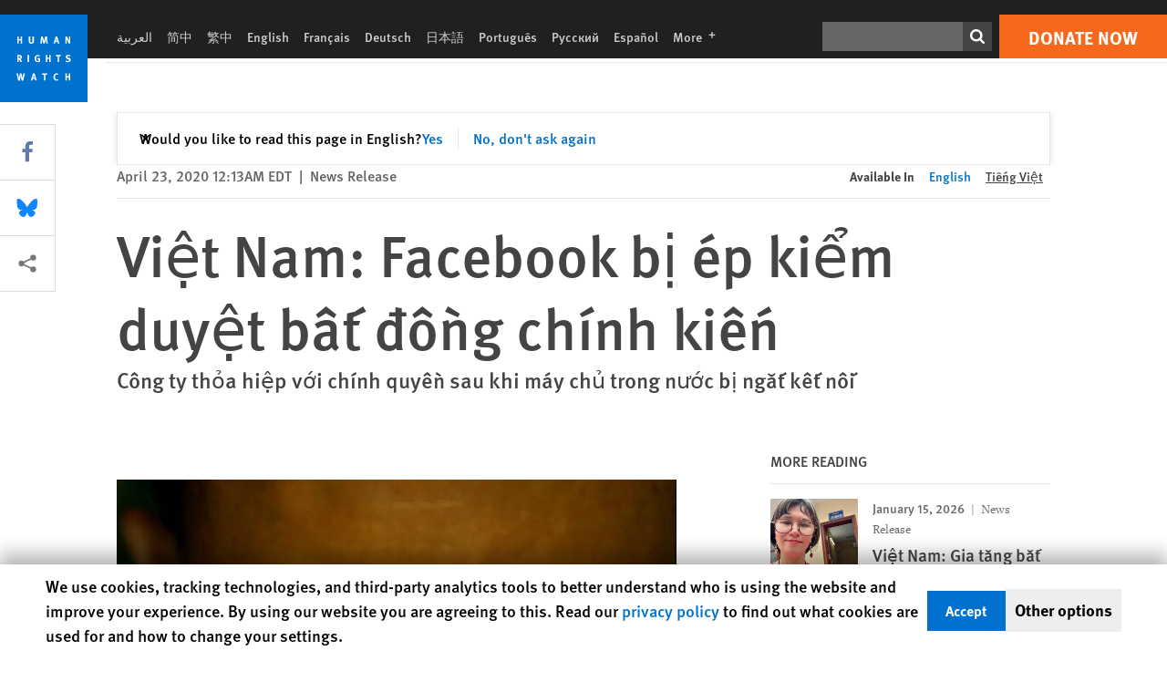

--- FILE ---
content_type: text/html; charset=UTF-8
request_url: https://www.hrw.org/vi/news/2020/04/23/341237
body_size: 36176
content:
<!DOCTYPE html>
<html lang="vi" dir="ltr" prefix="og: https://ogp.me/ns#">
  <head>
    <meta charset="utf-8" />
<script>window['sa_metadata'] = {"title":"Vi\u1ec7t Nam: Facebook b\u1ecb \u00e9p ki\u1ec3m duy\u1ec7t b\u1ea5t \u0111\u1ed3ng ch\u00ednh ki\u1ebfn","langcode":"vi","node_id":"341237","entity_type":"node","node_type":"news","created":"1587615208","region_country":["Asia","Vietnam"],"topic":["Free Speech","Technology and Rights","Press Freedom"],"news_type":["News Release"],"division":"Asia"};</script>
<script async defer src="/libraries/custom/simpleanalytics.js"></script>
<script src="/modules/custom/hrw_consent/js/hrwconsent.js?v=1.7"></script>
<script>
        HrwConsent = new HrwConsent;
        HrwConsentSettings.domain = 'hrw.org';
        HrwConsentSettings.expires = 365;
      </script>
<script>var _mtm = window._mtm = window._mtm || [];_mtm.push({"mtm.startTime": (new Date().getTime()), "event": "mtm.Start"});var d = document, g = d.createElement("script"), s = d.getElementsByTagName("script")[0];g.type = "text/javascript";g.async = true;g.src="https://open-analytics.hrw.org/js/container_MOFt5fSb.js";s.parentNode.insertBefore(g, s);</script>
<meta name="description" content="(New York) – Hôm nay, Tổ chức Theo dõi Nhân quyền phát biểu rằng Facebook đã đầu hàng trước sức ép của chính quyền Việt Nam và đồng ý chặn bài của những người bất đồng chính kiến, đặt ra một tiền lệ xấu về cả nhân quyền lẫn chính sách toàn cầu của công ty này." />
<link rel="canonical" href="https://www.hrw.org/vi/news/2020/04/23/341237" />
<meta name="google" content="H_DzcJuJMJKVAO6atlPsK4HHr2WienspT6e74P5fVFY" />
<meta property="og:site_name" content="Human Rights Watch" />
<meta property="og:url" content="https://www.hrw.org/vi/news/2020/04/23/341237" />
<meta property="og:title" content="Việt Nam: Facebook bị ép kiểm duyệt bất đồng chính kiến" />
<meta property="og:description" content="(New York) – Hôm nay, Tổ chức Theo dõi Nhân quyền phát biểu rằng Facebook đã đầu hàng trước sức ép của chính quyền Việt Nam và đồng ý chặn bài của những người bất đồng chính kiến, đặt ra một tiền lệ xấu về cả nhân quyền lẫn chính sách toàn cầu của công ty này." />
<meta property="og:image" content="https://www.hrw.org/sites/default/files/styles/opengraph/public/multimedia_images_2020/202004asia_vietnam_facebook.jpg?itok=g31MHr7G" />
<meta property="og:image:secure_url" content="https://www.hrw.org/sites/default/files/styles/opengraph/public/multimedia_images_2020/202004asia_vietnam_facebook.jpg?itok=g31MHr7G" />
<meta property="og:image:alt" content="a Vietnamese man logs in internet for blogging on his iPad in Hanoi, Vietnam." />
<meta property="og:updated_time" content="2020-10-25T02:31:22-0400" />
<meta property="article:publisher" content="https://www.facebook.com/HumanRightsWatch" />
<meta property="article:published_time" content="2020-04-23T00:13:28-0400" />
<meta property="article:modified_time" content="2020-10-25T02:31:22-0400" />
<meta name="twitter:card" content="summary_large_image" />
<meta name="twitter:description" content="(New York) – Hôm nay, Tổ chức Theo dõi Nhân quyền phát biểu rằng Facebook đã đầu hàng trước sức ép của chính quyền Việt Nam và đồng ý chặn bài của những người bất đồng chính kiến, đặt ra một tiền lệ xấu về cả nhân quyền lẫn chính sách toàn cầu của công ty này." />
<meta name="twitter:title" content="Việt Nam: Facebook bị ép kiểm duyệt bất đồng chính kiến" />
<meta name="twitter:site" content="@hrw" />
<meta name="twitter:site:id" content="14700316" />
<meta name="twitter:image:alt" content="a Vietnamese man logs in internet for blogging on his iPad in Hanoi, Vietnam." />
<meta name="twitter:image" content="https://www.hrw.org/sites/default/files/styles/opengraph/public/multimedia_images_2020/202004asia_vietnam_facebook.jpg?itok=g31MHr7G" />
<meta name="Generator" content="Drupal 10 (https://www.drupal.org)" />
<meta name="MobileOptimized" content="width" />
<meta name="HandheldFriendly" content="true" />
<meta name="viewport" content="width=device-width, initial-scale=1.0" />
<script type="application/ld+json">{
    "@context": "https://schema.org",
    "@graph": [
        {
            "@type": "NewsArticle",
            "headline": "Việt Nam: Facebook bị ép kiểm duyệt bất đồng chính kiến",
            "description": "(New York) – Hôm nay, Tổ chức Theo dõi Nhân quyền phát biểu rằng Facebook đã đầu hàng trước sức ép của chính quyền Việt Nam và đồng ý chặn bài của những người bất đồng chính kiến, đặt ra một tiền lệ xấu về cả nhân quyền lẫn chính sách toàn cầu của công ty này. ",
            "image": {
                "@type": "ImageObject",
                "representativeOfPage": "True",
                "url": "https://www.hrw.org/sites/default/files/styles/opengraph/public/multimedia_images_2020/202004asia_vietnam_facebook.jpg?itok=g31MHr7G"
            },
            "datePublished": "2020-04-23T00:13:28-0400",
            "dateModified": "2020-10-25T02:31:22-0400",
            "publisher": {
                "@type": "NGO",
                "@id": "https://www.hrw.org/vi",
                "name": "Human Rights Watch",
                "url": "https://www.hrw.org/vi",
                "logo": {
                    "@type": "ImageObject",
                    "representativeOfPage": "False",
                    "url": "https://www.hrw.org/vi/themes/custom/hrw_design/dist/app-drupal/assets/logo.svg"
                }
            },
            "mainEntityOfPage": "https://www.hrw.org/vi/news/2020/04/23/341237"
        },
        {
            "@type": "WebPage",
            "@id": "https://www.hrw.org/vi/news/2020/04/23/341237",
            "speakable": {
                "@type": "SpeakableSpecification",
                "cssSelector": "#block-hrw-design-content"
            }
        }
    ]
}</script>
<link rel="icon" href="/sites/default/files/favicon.ico" type="image/vnd.microsoft.icon" />
<script src="/sites/default/files/google_tag/hrw_tag_manager/google_tag.script.js?t8ypun" defer></script>
<link rel="preload" as="font" href="/themes/custom/hrw_design/dist/app-drupal/assets/fonts/main/Fonts/38b5004a-00f0-4ad8-a6f6-4c8fe48b074b.woff2" type="font/woff2" crossorigin />
<link rel="preload" as="font" href="/themes/custom/hrw_design/dist/app-drupal/assets/fonts/main/Fonts/32a02776-64bf-464c-9c4f-4f57df3d72d6.woff2" type="font/woff2" crossorigin />
<link rel="preload" as="font" href="/themes/custom/hrw_design/dist/app-drupal/assets/fonts/main/Fonts/b273cf7b-f375-4188-9216-9101312446b2.woff2" type="font/woff2" crossorigin />
<link rel="preload" as="image" imagesrcset="/sites/default/files/styles/480w/public/multimedia_images_2020/202004asia_vietnam_facebook.jpg?itok=p6gdeO02 480w,/sites/default/files/styles/embed_xxl/public/multimedia_images_2020/202004asia_vietnam_facebook.jpg?itok=oHO6kyOa 946w" imagesizes="(max-width: 524px) 100px, 500px" fetchpriority="high" />

    <title>Việt Nam: Facebook bị ép kiểm duyệt bất đồng chính kiến | Human Rights Watch</title>
    <link rel="stylesheet" media="all" href="/sites/default/files/css/css_Q8fUG4wk8QFtIw98T5rVHw0Myjrl7aJ-6PdITJNu4q8.css?delta=0&amp;language=vi&amp;theme=hrw_design&amp;include=[base64]" />
<link rel="stylesheet" media="all" href="/sites/default/files/css/css_tAkiJY82gXNnY8wmqc8Y8LFAbBr-R-9Fnt4P_-YmDkU.css?delta=1&amp;language=vi&amp;theme=hrw_design&amp;include=[base64]" />
<link rel="stylesheet" media="print" href="//fast.fonts.net/t/1.css?apiType=css&amp;projectid=b0af8052-798a-4f60-9b66-62993aa79ad2" async defer />

    <script src="/sites/default/files/js/js_tS_eBIoUabe6Zmx6cEF7atTdjtzp9S8D3Gieam-qGpw.js?scope=header&amp;delta=0&amp;language=vi&amp;theme=hrw_design&amp;include=[base64]"></script>

  </head>
  <body class="ltr">
    <noscript><iframe src="https://www.googletagmanager.com/ns.html?id=GTM-W5D7ZP" height="0" width="0" style="display:none;visibility:hidden"></iframe></noscript>
      <div class="dialog-off-canvas-main-canvas" data-off-canvas-main-canvas>
    
<div class="page page--node--news">
      <header>
            <a href="#hrw-cookie-dialog" id="hrw-cookie-popup-skip-link" class="visually-hidden focusable" aria-hidden="true" tabindex="-1">
        Skip to cookie privacy notice
      </a>
      <a href="#main-content" class="visually-hidden focusable">
        Skip to main content
      </a>
      

                <div class="region--header">
          <div class="header-bar hidden xl:flex w-full justify-center relative z-30">
  <span class="bg-gray-900 absolute h-16 w-full z-n10"></span>
  <div class="header-bar__container flex w-lg mt-4">
    <div class="header-bar__logo block absolute z-10 w-14 h-14 xl:w-24 xl:h-24 xl:relative flex-shrink-0">
       <a href="/vi">         <svg xmlns="http://www.w3.org/2000/svg" width="62" height="62" viewBox="0 0 62 62" fill="none">
    <g clip-path="url(#clip0_1358_62)">
        <mask id="mask0_1358_62" style="mask-type:luminance" maskUnits="userSpaceOnUse" x="0" y="0" width="62" height="62">
            <path d="M62 0H0V62H62V0Z" fill="white"/>
        </mask>
        <g mask="url(#mask0_1358_62)">
            <path d="M62 0H0V62H62V0Z" fill="#0072CE"/>
            <path d="M13.2008 18.3186H14.6278V20.5341H15.6424V15.5703H14.6278V17.4974H13.2008V15.5703H12.2081V20.5341H13.2008V18.3186Z" fill="white"/>
            <path d="M23.9124 19.691C23.9854 19.4757 23.9927 19.3844 23.9927 18.9136V15.5703H22.9781V18.7494C22.9781 19.0121 22.9781 19.0851 22.9635 19.191C22.9197 19.5559 22.6423 19.7713 22.2044 19.7713C21.8759 19.7713 21.6386 19.6509 21.5255 19.4282C21.4671 19.3187 21.4416 19.1435 21.4416 18.8333V15.5703H20.4197V19.0267C20.4197 19.5049 20.4708 19.7056 20.635 19.9611C20.9124 20.3954 21.4708 20.6254 22.2263 20.6254C23.2956 20.6254 23.7846 20.0815 23.9124 19.691Z" fill="white"/>
            <path d="M30.7336 20.5341H31.584L32.3687 17.8186C32.4525 17.5193 32.4964 17.3405 32.5547 17.0558C32.5547 17.3186 32.5693 17.5704 32.5912 17.8843L32.7774 20.5341H33.7555L33.3138 15.5703H32.0438L31.3722 18.034C31.2919 18.326 31.2373 18.5851 31.1934 18.8406C31.1495 18.5851 31.1168 18.4136 31.0218 18.0559L30.3723 15.5703H29.0949L28.6313 20.5341H29.6241L29.7957 17.9391C29.8175 17.6325 29.8322 17.3405 29.8322 17.0448C29.8833 17.3295 29.9671 17.6799 30.0328 17.9245L30.7408 20.5305L30.7336 20.5341Z" fill="white"/>
            <path d="M39.7445 17.6069C39.8357 17.2346 39.9781 16.6506 39.9781 16.6506C39.9781 16.6506 40.1279 17.3003 40.179 17.5302C40.2846 18.0084 40.449 18.5303 40.449 18.5303H39.4781C39.584 18.2018 39.6497 17.9646 39.7445 17.6106M39.2373 19.3625H40.6936L41.0437 20.5414H42.1168L40.5512 15.563H39.4744L37.8468 20.5414H38.8906L39.241 19.3625H39.2373Z" fill="white"/>
            <path d="M47.2847 18.4136C47.2775 17.9975 47.27 17.4135 47.2336 17.0047C47.3249 17.3113 47.6277 18.0121 47.9052 18.6325L48.7556 20.5341H49.7994V15.5703H48.8503L48.8724 17.5996C48.8796 17.9427 48.916 18.5778 48.949 18.9647C48.8503 18.607 48.6569 18.0851 48.4051 17.5595L47.4563 15.574H46.3505V20.5378H47.3139L47.2847 18.4172V18.4136Z" fill="white"/>
            <path d="M14.2701 30.6294C14.1351 30.7499 13.949 30.7938 13.5219 30.7938H13.1862V29.4507H13.5438C13.7884 29.4507 13.9928 29.4797 14.1059 29.5236C14.3431 29.6111 14.4636 29.8229 14.4636 30.1294C14.4636 30.3375 14.3906 30.5163 14.2701 30.6294ZM15.511 30.1076C15.511 29.2352 14.9307 28.6514 14.0548 28.6514H12.2044V33.6151H13.1825V31.5421C13.2482 31.5492 13.2884 31.5639 13.3395 31.5857C13.5183 31.6661 13.6679 31.9069 14.1606 32.8012C14.3541 33.1516 14.4307 33.2865 14.6241 33.6151H15.803C15.803 33.6151 14.8942 32.042 14.6095 31.6842C14.5439 31.6003 14.5037 31.5564 14.4015 31.4763C15.0147 31.4617 15.5074 30.8484 15.5074 30.1039" fill="white"/>
            <path d="M20.5693 28.6514H19.5255V33.6151H20.5693V28.6514Z" fill="white"/>
            <path d="M26.5839 31.6735H27.3395V32.8014C27.1751 32.8889 26.9963 32.9219 26.7738 32.9219C26.4527 32.9219 26.1826 32.8232 25.9964 32.6444C25.7481 32.3961 25.6241 31.9363 25.6241 31.2283C25.6241 30.4873 25.7082 29.9509 26.0437 29.6297C26.2153 29.4653 26.4636 29.3815 26.7592 29.3815C27.1386 29.3815 27.4744 29.502 27.7956 29.7683L28.3248 29.1478C27.8906 28.7681 27.3467 28.5747 26.7483 28.5747C26.2773 28.5747 25.9051 28.6806 25.5403 28.9251C24.8469 29.3886 24.5037 30.1334 24.5037 31.1807C24.5037 31.9254 24.6679 32.4509 25.0329 32.9182C25.4344 33.4328 25.9817 33.6736 26.7262 33.6736C27.3103 33.6736 27.8688 33.5312 28.3759 33.2321V30.8595H26.4561L26.5839 31.6735Z" fill="white"/>
            <path d="M34.8723 30.582H33.4453V28.6514H32.4525V33.6151H33.4453V31.4032H34.8723V33.6151H35.8869V28.6514H34.8723V30.582Z" fill="white"/>
            <path d="M39.6096 29.4797H40.821V33.6151H41.8359V29.4797H43.0218L43.1862 28.6514H39.6096V29.4797Z" fill="white"/>
            <path d="M50.0767 32.0528C50.0767 31.3155 49.635 30.7972 48.8213 30.5745L48.2226 30.4103C47.8102 30.2972 47.6753 30.1695 47.6753 29.9104C47.6753 29.5746 47.96 29.3372 48.3687 29.3372C48.7409 29.3372 49.0767 29.4431 49.5256 29.7169L49.9963 29.0014C49.5621 28.6877 48.9453 28.5015 48.3394 28.5015C47.2884 28.5015 46.562 29.1294 46.562 30.0381C46.562 30.3156 46.6352 30.5745 46.7701 30.7972C46.9489 31.0965 47.2554 31.29 47.7482 31.4251L48.2992 31.5747C48.7409 31.6952 48.949 31.8958 48.949 32.217C48.949 32.6587 48.6497 32.896 48.0765 32.896C47.5766 32.896 47.1788 32.739 46.7118 32.4945L46.3395 33.2717C46.8395 33.5564 47.4672 33.7209 48.0329 33.7209C49.2702 33.7209 50.0838 33.0565 50.0838 32.0491" fill="white"/>
            <path d="M16.1934 43.6195C16.0876 44.1048 15.938 45.1122 15.9234 45.2692C15.9234 45.2692 15.8029 44.4188 15.708 43.9552L15.2518 41.7324H14.1606L13.719 43.7397C13.5693 44.4259 13.4818 45.134 13.4635 45.3274C13.4635 45.3274 13.3978 44.6194 13.2007 43.6924L12.7737 41.7359H11.7153L12.9015 46.7435H14.0365L14.4489 44.7069C14.5985 43.9771 14.6861 43.2799 14.6861 43.2799C14.7007 43.4149 14.7774 44.0574 14.9197 44.7216L15.3613 46.7435H16.4526L17.6533 41.7359H16.6022L16.1934 43.6229V43.6195Z" fill="white"/>
            <path d="M23.4271 44.6925C23.5329 44.3641 23.5986 44.1268 23.6935 43.7729C23.7847 43.4004 23.9307 42.8166 23.9307 42.8166C23.9307 42.8166 24.0804 43.4661 24.1314 43.6963C24.2373 44.1742 24.4015 44.6962 24.4015 44.6962H23.4307L23.4271 44.6925ZM23.4198 41.7217L21.792 46.7H22.8358L23.1862 45.521H24.6424L24.9927 46.7H26.0621L24.5001 41.7217H23.4234H23.4198Z" fill="white"/>
            <path d="M29.916 42.561H31.1314V46.6999H32.146V42.561H33.3322L33.4964 41.7324H29.916V42.561Z" fill="white"/>
            <path d="M40.1351 46.0139C39.708 46.0139 39.3794 45.8204 39.1788 45.4554C39.0293 45.1853 38.9707 44.8059 38.9707 44.1269C38.9707 43.5465 39.0583 43.1341 39.2482 42.8494C39.4271 42.5868 39.7554 42.4189 40.0912 42.4189C40.3685 42.4189 40.6351 42.5099 40.8831 42.6961L41.3322 42.0174C41.0621 41.78 40.5693 41.623 40.0766 41.623C39.2773 41.623 38.562 42.0538 38.1789 42.7728C37.9524 43.2036 37.8431 43.6926 37.8431 44.3166C37.8431 45.0467 38.0437 45.6454 38.4415 46.0942C38.8467 46.5578 39.376 46.7805 40.0619 46.7805C40.6276 46.7805 41.0475 46.6381 41.4416 46.3167L40.9852 45.689C40.6933 45.9263 40.427 46.0102 40.1351 46.0102" fill="white"/>
            <path d="M48.7774 43.6631H47.3504V41.7324H46.3576V46.6999H47.3504V44.4842H48.7774V46.6999H49.7919V41.7324H48.7774V43.6631Z" fill="white"/>
        </g>
    </g>
    <defs>
        <clipPath id="clip0_1358_62">
            <rect width="62" height="62" fill="white"/>
        </clipPath>
    </defs>
</svg>       </a>     </div>
    <div class="header-bar__content flex flex-col w-full">
      <div class="header-bar__content-inner flex justify-end w-full xl:justify-between xl:pl-6 bg-gray-900 text-white">
        <div class="header-bar__language hidden xl:inline-flex items-center">
          



  <nav aria-label="Languages" class="translations-bar items-baseline inline-flex flex-wrap ">
    <ul class="translations-bar__languages-list inline-flex flex-wrap ">
          <li class="translations-bar__language">
                  <a href="/ar"
             title="Arabic"
             class="language-link font-sans text-xs lg:text-sm px-1 x2l:px-2 hover-focus:underline text-gray-400 hover-focus:text-white"
             xml:lang="ar" lang="ar">
            العربية
          </a>
        
      </li>
          <li class="translations-bar__language">
                  <a href="/zh-hans"
             title="Chinese Simplified"
             class="language-link font-sans text-xs lg:text-sm px-1 x2l:px-2 hover-focus:underline text-gray-400 hover-focus:text-white"
             xml:lang="zh-hans" lang="zh-hans">
            简中
          </a>
        
      </li>
          <li class="translations-bar__language">
                  <a href="/zh-hant"
             title="Chinese Traditional"
             class="language-link font-sans text-xs lg:text-sm px-1 x2l:px-2 hover-focus:underline text-gray-400 hover-focus:text-white"
             xml:lang="zh-hant" lang="zh-hant">
            繁中
          </a>
        
      </li>
          <li class="translations-bar__language">
                  <a href="/news/2020/04/23/vietnam-facebook-pressured-censors-dissent"
             title="English"
             class="language-link font-sans text-xs lg:text-sm px-1 x2l:px-2 hover-focus:underline text-gray-400 hover-focus:text-white"
             xml:lang="en" lang="en">
            English
          </a>
        
      </li>
          <li class="translations-bar__language">
                  <a href="/fr"
             title="French"
             class="language-link font-sans text-xs lg:text-sm px-1 x2l:px-2 hover-focus:underline text-gray-400 hover-focus:text-white"
             xml:lang="fr" lang="fr">
            Français
          </a>
        
      </li>
          <li class="translations-bar__language">
                  <a href="/de"
             title="German"
             class="language-link font-sans text-xs lg:text-sm px-1 x2l:px-2 hover-focus:underline text-gray-400 hover-focus:text-white"
             xml:lang="de" lang="de">
            Deutsch
          </a>
        
      </li>
          <li class="translations-bar__language">
                  <a href="/ja"
             title="Japanese"
             class="language-link font-sans text-xs lg:text-sm px-1 x2l:px-2 hover-focus:underline text-gray-400 hover-focus:text-white"
             xml:lang="ja" lang="ja">
            日本語
          </a>
        
      </li>
          <li class="translations-bar__language">
                  <a href="/pt"
             title="Portugese"
             class="language-link font-sans text-xs lg:text-sm px-1 x2l:px-2 hover-focus:underline text-gray-400 hover-focus:text-white"
             xml:lang="pt" lang="pt">
            Português
          </a>
        
      </li>
          <li class="translations-bar__language">
                  <a href="/ru"
             title="Russian"
             class="language-link font-sans text-xs lg:text-sm px-1 x2l:px-2 hover-focus:underline text-gray-400 hover-focus:text-white"
             xml:lang="ru" lang="ru">
            Русский
          </a>
        
      </li>
          <li class="translations-bar__language">
                  <a href="/es"
             title="Spanish"
             class="language-link font-sans text-xs lg:text-sm px-1 x2l:px-2 hover-focus:underline text-gray-400 hover-focus:text-white"
             xml:lang="es" lang="es">
            Español
          </a>
        
      </li>
              <li class="translations-bar__language">
        <a href="/vi/languages?language=vi"
           title="More"
           class="language-link font-sans text-xs lg:text-sm px-1 x2l:px-2 hover-focus:underline text-gray-400 hover-focus:text-white">
          More <span class='sr-only'>languages</span>
          


<div class="icon fill-current  w-4 inline-block">
  <svg viewBox="0 0 20 20" fill="currentColor"  role="img"  focusable="false"  aria-hidden="true"  >
        <use xlink:href="/themes/custom/hrw_design/dist/app-drupal/assets/spritemap.svg?cacheBuster=250315#sprite-plus"></use>
  </svg>
</div>
        </a>
      </li>
      </ul>
</nav>


        </div>
        <div class="header-bar__utilities flex flex-col-reverse w-full xl:w-auto xl:flex-row xl:items-center">
          <div class="header-bar__search hidden xl:p-0 xl:mr-2 xl:flex">
                          <div class="search-input">
      <form class="search-form" action="/vi/sitesearch" method="get"
          id="search_form_1027046865" accept-charset="UTF-8">
      <div class="flex">
        <div class="form-item form-type-textfield inline-block flex-grow">
          <label class="sr-only text-white" for="apachesolr_panels_search_form_823932422">Search</label>
          <input title="Enter the terms you wish to search for."
                 type="text"
                 id="apachesolr_panels_search_form_823932422"
                 name="search"
                 value=""
                 size="15"
                 maxlength="128"
                 class="form-text relative bg-gray-700 text-white h-8 py-1 px-2 text-sm font-light w-full">
        </div>
        <button type="submit" value="Search" title="Search" class="form-submit inline-flex justify-center h-8 w-8 bg-gray-900 hover-focus:bg-black text-white xl:bg-gray-800">
          


<div class="icon fill-current self-center w-4 inline-block">
  <svg viewBox="0 0 20 20" fill="currentColor"  role="img"  focusable="false"  aria-hidden="true"  >
        <use xlink:href="/themes/custom/hrw_design/dist/app-drupal/assets/spritemap.svg?cacheBuster=250315#sprite-search"></use>
  </svg>
</div>
        </button>
      </div>
    </form>
  </div>
                      </div>
          <div class="header-bar__cta flex justify-end xl:block">
                          






<a   class="uppercase btn btn-secondary btn-lg  h-12 font-bold w-full" href=https://donate.hrw.org/page/107245/donate/1?ea.tracking.id=EP2022EVpgdonate&amp;promo_id=1000>
        <span class="btn-text ">Donate Now</span>
  </a>
                      </div>
        </div>
                      </div>
      <div class="header-bar__nav flex mobile-hide-position flex-col max-h-0 overflow-hidden transition justify-start xl:flex-row xl:overflow-visible xl:max-h-full">
                                  <div class="header-bar__nav-wrapper w-full xl:pt-1 xl:pl-5">
            
<noscript>
  <header class="w-full">
    <div class="nav-desktop">
              <div class="nav-desktop__content flex w-full justify-start">
          <ul role="tablist" class="nav-desktop__primary flex flex-row flex-wrap flex-grow mb-4 relative list-none p-0 border-b border-gray-200">
                      </ul>
        </div>
                </div>
  </header>
</noscript>
            
<div id="vue-header"></div>
          </div>
                              </div>
      
    </div>
  </div>
</div>
                                        <div class="mobile_header" id="hrw_components__mobile_header">
  <div class="mobile_header__wrapper">
    <div class="mobile_header__logo">
              <a href="/vi">
            <svg xmlns="http://www.w3.org/2000/svg" width="62" height="62" viewBox="0 0 62 62" fill="none">
    <g clip-path="url(#clip0_1358_62)">
        <mask id="mask0_1358_62" style="mask-type:luminance" maskUnits="userSpaceOnUse" x="0" y="0" width="62" height="62">
            <path d="M62 0H0V62H62V0Z" fill="white"/>
        </mask>
        <g mask="url(#mask0_1358_62)">
            <path d="M62 0H0V62H62V0Z" fill="#0072CE"/>
            <path d="M13.2008 18.3186H14.6278V20.5341H15.6424V15.5703H14.6278V17.4974H13.2008V15.5703H12.2081V20.5341H13.2008V18.3186Z" fill="white"/>
            <path d="M23.9124 19.691C23.9854 19.4757 23.9927 19.3844 23.9927 18.9136V15.5703H22.9781V18.7494C22.9781 19.0121 22.9781 19.0851 22.9635 19.191C22.9197 19.5559 22.6423 19.7713 22.2044 19.7713C21.8759 19.7713 21.6386 19.6509 21.5255 19.4282C21.4671 19.3187 21.4416 19.1435 21.4416 18.8333V15.5703H20.4197V19.0267C20.4197 19.5049 20.4708 19.7056 20.635 19.9611C20.9124 20.3954 21.4708 20.6254 22.2263 20.6254C23.2956 20.6254 23.7846 20.0815 23.9124 19.691Z" fill="white"/>
            <path d="M30.7336 20.5341H31.584L32.3687 17.8186C32.4525 17.5193 32.4964 17.3405 32.5547 17.0558C32.5547 17.3186 32.5693 17.5704 32.5912 17.8843L32.7774 20.5341H33.7555L33.3138 15.5703H32.0438L31.3722 18.034C31.2919 18.326 31.2373 18.5851 31.1934 18.8406C31.1495 18.5851 31.1168 18.4136 31.0218 18.0559L30.3723 15.5703H29.0949L28.6313 20.5341H29.6241L29.7957 17.9391C29.8175 17.6325 29.8322 17.3405 29.8322 17.0448C29.8833 17.3295 29.9671 17.6799 30.0328 17.9245L30.7408 20.5305L30.7336 20.5341Z" fill="white"/>
            <path d="M39.7445 17.6069C39.8357 17.2346 39.9781 16.6506 39.9781 16.6506C39.9781 16.6506 40.1279 17.3003 40.179 17.5302C40.2846 18.0084 40.449 18.5303 40.449 18.5303H39.4781C39.584 18.2018 39.6497 17.9646 39.7445 17.6106M39.2373 19.3625H40.6936L41.0437 20.5414H42.1168L40.5512 15.563H39.4744L37.8468 20.5414H38.8906L39.241 19.3625H39.2373Z" fill="white"/>
            <path d="M47.2847 18.4136C47.2775 17.9975 47.27 17.4135 47.2336 17.0047C47.3249 17.3113 47.6277 18.0121 47.9052 18.6325L48.7556 20.5341H49.7994V15.5703H48.8503L48.8724 17.5996C48.8796 17.9427 48.916 18.5778 48.949 18.9647C48.8503 18.607 48.6569 18.0851 48.4051 17.5595L47.4563 15.574H46.3505V20.5378H47.3139L47.2847 18.4172V18.4136Z" fill="white"/>
            <path d="M14.2701 30.6294C14.1351 30.7499 13.949 30.7938 13.5219 30.7938H13.1862V29.4507H13.5438C13.7884 29.4507 13.9928 29.4797 14.1059 29.5236C14.3431 29.6111 14.4636 29.8229 14.4636 30.1294C14.4636 30.3375 14.3906 30.5163 14.2701 30.6294ZM15.511 30.1076C15.511 29.2352 14.9307 28.6514 14.0548 28.6514H12.2044V33.6151H13.1825V31.5421C13.2482 31.5492 13.2884 31.5639 13.3395 31.5857C13.5183 31.6661 13.6679 31.9069 14.1606 32.8012C14.3541 33.1516 14.4307 33.2865 14.6241 33.6151H15.803C15.803 33.6151 14.8942 32.042 14.6095 31.6842C14.5439 31.6003 14.5037 31.5564 14.4015 31.4763C15.0147 31.4617 15.5074 30.8484 15.5074 30.1039" fill="white"/>
            <path d="M20.5693 28.6514H19.5255V33.6151H20.5693V28.6514Z" fill="white"/>
            <path d="M26.5839 31.6735H27.3395V32.8014C27.1751 32.8889 26.9963 32.9219 26.7738 32.9219C26.4527 32.9219 26.1826 32.8232 25.9964 32.6444C25.7481 32.3961 25.6241 31.9363 25.6241 31.2283C25.6241 30.4873 25.7082 29.9509 26.0437 29.6297C26.2153 29.4653 26.4636 29.3815 26.7592 29.3815C27.1386 29.3815 27.4744 29.502 27.7956 29.7683L28.3248 29.1478C27.8906 28.7681 27.3467 28.5747 26.7483 28.5747C26.2773 28.5747 25.9051 28.6806 25.5403 28.9251C24.8469 29.3886 24.5037 30.1334 24.5037 31.1807C24.5037 31.9254 24.6679 32.4509 25.0329 32.9182C25.4344 33.4328 25.9817 33.6736 26.7262 33.6736C27.3103 33.6736 27.8688 33.5312 28.3759 33.2321V30.8595H26.4561L26.5839 31.6735Z" fill="white"/>
            <path d="M34.8723 30.582H33.4453V28.6514H32.4525V33.6151H33.4453V31.4032H34.8723V33.6151H35.8869V28.6514H34.8723V30.582Z" fill="white"/>
            <path d="M39.6096 29.4797H40.821V33.6151H41.8359V29.4797H43.0218L43.1862 28.6514H39.6096V29.4797Z" fill="white"/>
            <path d="M50.0767 32.0528C50.0767 31.3155 49.635 30.7972 48.8213 30.5745L48.2226 30.4103C47.8102 30.2972 47.6753 30.1695 47.6753 29.9104C47.6753 29.5746 47.96 29.3372 48.3687 29.3372C48.7409 29.3372 49.0767 29.4431 49.5256 29.7169L49.9963 29.0014C49.5621 28.6877 48.9453 28.5015 48.3394 28.5015C47.2884 28.5015 46.562 29.1294 46.562 30.0381C46.562 30.3156 46.6352 30.5745 46.7701 30.7972C46.9489 31.0965 47.2554 31.29 47.7482 31.4251L48.2992 31.5747C48.7409 31.6952 48.949 31.8958 48.949 32.217C48.949 32.6587 48.6497 32.896 48.0765 32.896C47.5766 32.896 47.1788 32.739 46.7118 32.4945L46.3395 33.2717C46.8395 33.5564 47.4672 33.7209 48.0329 33.7209C49.2702 33.7209 50.0838 33.0565 50.0838 32.0491" fill="white"/>
            <path d="M16.1934 43.6195C16.0876 44.1048 15.938 45.1122 15.9234 45.2692C15.9234 45.2692 15.8029 44.4188 15.708 43.9552L15.2518 41.7324H14.1606L13.719 43.7397C13.5693 44.4259 13.4818 45.134 13.4635 45.3274C13.4635 45.3274 13.3978 44.6194 13.2007 43.6924L12.7737 41.7359H11.7153L12.9015 46.7435H14.0365L14.4489 44.7069C14.5985 43.9771 14.6861 43.2799 14.6861 43.2799C14.7007 43.4149 14.7774 44.0574 14.9197 44.7216L15.3613 46.7435H16.4526L17.6533 41.7359H16.6022L16.1934 43.6229V43.6195Z" fill="white"/>
            <path d="M23.4271 44.6925C23.5329 44.3641 23.5986 44.1268 23.6935 43.7729C23.7847 43.4004 23.9307 42.8166 23.9307 42.8166C23.9307 42.8166 24.0804 43.4661 24.1314 43.6963C24.2373 44.1742 24.4015 44.6962 24.4015 44.6962H23.4307L23.4271 44.6925ZM23.4198 41.7217L21.792 46.7H22.8358L23.1862 45.521H24.6424L24.9927 46.7H26.0621L24.5001 41.7217H23.4234H23.4198Z" fill="white"/>
            <path d="M29.916 42.561H31.1314V46.6999H32.146V42.561H33.3322L33.4964 41.7324H29.916V42.561Z" fill="white"/>
            <path d="M40.1351 46.0139C39.708 46.0139 39.3794 45.8204 39.1788 45.4554C39.0293 45.1853 38.9707 44.8059 38.9707 44.1269C38.9707 43.5465 39.0583 43.1341 39.2482 42.8494C39.4271 42.5868 39.7554 42.4189 40.0912 42.4189C40.3685 42.4189 40.6351 42.5099 40.8831 42.6961L41.3322 42.0174C41.0621 41.78 40.5693 41.623 40.0766 41.623C39.2773 41.623 38.562 42.0538 38.1789 42.7728C37.9524 43.2036 37.8431 43.6926 37.8431 44.3166C37.8431 45.0467 38.0437 45.6454 38.4415 46.0942C38.8467 46.5578 39.376 46.7805 40.0619 46.7805C40.6276 46.7805 41.0475 46.6381 41.4416 46.3167L40.9852 45.689C40.6933 45.9263 40.427 46.0102 40.1351 46.0102" fill="white"/>
            <path d="M48.7774 43.6631H47.3504V41.7324H46.3576V46.6999H47.3504V44.4842H48.7774V46.6999H49.7919V41.7324H48.7774V43.6631Z" fill="white"/>
        </g>
    </g>
    <defs>
        <clipPath id="clip0_1358_62">
            <rect width="62" height="62" fill="white"/>
        </clipPath>
    </defs>
</svg>              </a>
          </div>
            <dialog class="mobile_menu" id="mobile-menu-mobile_header__mobile_menu" >
  <div class="modal-header">
    <div class="mobile_menu__close">
      <button type="button"                onclick="this.closest(&#039;dialog&#039;).close()"         data-component-id="hrw_components:button" class="hrw-button hrw-modal--close"
>
  <span class="sr-only">Close</span>
      <svg width="24" height="24" viewBox="0 0 24 24" fill="none" xmlns="http://www.w3.org/2000/svg">
<path d="M6.12132 4L20.2635 18.1421L18.1421 20.2635L4 6.12132L6.12132 4Z" fill="#0071CE"/>
<path d="M20.2635 6.12132L6.12132 20.2635L4 18.1421L18.1421 4L20.2635 6.12132Z" fill="#0071CE"/>
</svg>

    </button>
    </div>
    <div class="mobile_menu__search_wrapper">
      <form action="/sitesearch" method="get" accept-charset="UTF-8" class="mobile_menu__search_form">
        <label for="mobile_menu__search" class="sr-only">Search</label>
        <input type="search" name="search" placeholder="Search hrw.org" id="mobile_menu__search" class="mobile_menu__search_input" autocomplete="off" aria-required="true" required/>
        <button                          type="submit" aria-polite="live" data-component-id="hrw_components:button" class="hrw-button mobile_menu__search_button"
>
  <span class="sr-only">Search</span>
      <?xml version="1.0" encoding="UTF-8"?>
<svg id="Layer_1" data-name="Layer 1" xmlns="http://www.w3.org/2000/svg" version="1.1" viewBox="0 0 24 24" width="24" height="24">
  <defs>
    <style>
      .cls-1 {
      fill: #0072ce;
      stroke-width: 0px;
      }
    </style>
  </defs>
  <path class="cls-1" d="M15.5,13.5c.7-1.1,1.1-2.4,1.1-3.7,0-3.8-3.1-6.9-6.9-6.9s-6.9,3.1-6.9,6.9,3.1,6.9,6.9,6.9,2.6-.4,3.7-1.1l4.6,4.6,2.1-2.1-4.6-4.6ZM9.8,13.7c-2.2,0-4-1.8-4-4s1.8-4,4-4,4,1.8,4,4-1.8,4-4,4Z"/>
</svg>
    </button>
      </form>
    </div>
  </div>
  <nav class="modal-body" aria-labelledby="mobile-menu-nav-mobile_header__mobile_menu">
    <h2 class="sr-only" id="mobile-menu-nav-mobile_header__mobile_menu">Primary navigation</h2>
      </nav>
  <div class="modal-footer">
                        
  
<a class="link-button link-button--secondary" href="https://donate.hrw.org/page/107245/donate/1?ea.tracking.id=EP2022EVpgdonate&amp;promo_id=1000">Donate Now</a>
                  </div>
</dialog>
        
    <div class="mobile_header__search">
      <form action="/sitesearch" method="get" accept-charset="UTF-8" class="mobile_menu__search_form">
        <label for="mobile_header__search" class="sr-only">Search</label>
        <input type="search" name="search" placeholder="Search hrw.org" id="mobile_header__search" class="mobile_menu__search_input" autocomplete="off" aria-required="true" required/>
        <button                          type="submit" aria-polite="live" data-component-id="hrw_components:button" class="hrw-button mobile_menu__search_button"
>
  <span class="sr-only">Search</span>
      <?xml version="1.0" encoding="UTF-8"?>
<svg id="Layer_1" data-name="Layer 1" xmlns="http://www.w3.org/2000/svg" version="1.1" viewBox="0 0 24 24" width="24" height="24">
  <defs>
    <style>
      .cls-1 {
      fill: #0072ce;
      stroke-width: 0px;
      }
    </style>
  </defs>
  <path class="cls-1" d="M15.5,13.5c.7-1.1,1.1-2.4,1.1-3.7,0-3.8-3.1-6.9-6.9-6.9s-6.9,3.1-6.9,6.9,3.1,6.9,6.9,6.9,2.6-.4,3.7-1.1l4.6,4.6,2.1-2.1-4.6-4.6ZM9.8,13.7c-2.2,0-4-1.8-4-4s1.8-4,4-4,4,1.8,4,4-1.8,4-4,4Z"/>
</svg>
    </button>
      </form>
    </div>
    
    <div class="mobile_header__language_wrapper">
      <details id="mobile_header__language__modal" class="mobile_header__language">
          <summary id="button-mobile_header__language__modal" class="mobile_header__language__button" role="button" aria-controls="hrw-modal--mobile_header__language__modal">English</summary>
                        <dialog class="hrw-modal" id="hrw-modal--mobile_header__language__modal"  onmousedown="event.target===this && this.close()">
  <div class="hrw-modal--header">
    <div class="hrw-modal--title">Choose your language</div>
    <button type="button"         id="mobile_header__language__modal"         onclick="this.closest(&#039;dialog&#039;).close()"         class="region--header hrw-button hrw-modal--close" data-component-id="hrw_components:button"
>
  <span class="sr-only">Close</span>
      <svg width="24" height="24" viewBox="0 0 24 24" fill="none" xmlns="http://www.w3.org/2000/svg">
<path d="M6.12132 4L20.2635 18.1421L18.1421 20.2635L4 6.12132L6.12132 4Z" fill="#0071CE"/>
<path d="M20.2635 6.12132L6.12132 20.2635L4 18.1421L18.1421 4L20.2635 6.12132Z" fill="#0071CE"/>
</svg>

    </button>
  </div>
  <div class="hrw-modal--body">
                                            <a href="/ar" title="Arabic" lang="ar" >العربية</a>
                              <a href="/zh-hans" title="Chinese Simplified" lang="zh-hans" >简中</a>
                              <a href="/zh-hant" title="Chinese Traditional" lang="zh-hant" >繁中</a>
                              <a href="/news/2020/04/23/vietnam-facebook-pressured-censors-dissent" title="English" lang="en" >English</a>
                              <a href="/fr" title="French" lang="fr" >Français</a>
                              <a href="/de" title="German" lang="de" >Deutsch</a>
                              <a href="/ja" title="Japanese" lang="ja" >日本語</a>
                              <a href="/pt" title="Portugese" lang="pt" >Português</a>
                              <a href="/ru" title="Russian" lang="ru" >Русский</a>
                              <a href="/es" title="Spanish" lang="es" >Español</a>
                                    </div>
  <div class="hrw-modal--footer">
                          <a
                href="/vi/languages?language=vi"
                title="More"
                              >
                More Languages
              </a>
                      </div>
</dialog>
      </details>
    </div>
          
  
<a class="link-button link-button--secondary" href="https://donate.hrw.org/page/107245/donate/1?ea.tracking.id=EP2022EVpgdonate&amp;promo_id=1000">Donate Now</a>
        <div class="mobile_header__toggle">
      <button type="button"         id="mobile_header__mobile_menu"                  aria-haspopup="true" aria-controls="mobile-menu-mobile_header__mobile_menu" aria-expanded="false" data-component-id="hrw_components:button" class="hrw-button"
>
  <span class="sr-only">Open the main menu</span>
      <svg xmlns="http://www.w3.org/2000/svg" width="20" height="20" viewBox="0 0 20 20" fill="none">
    <path d="M17.9167 3.66699L2.08335 3.66699" stroke="#444444" stroke-width="2.5" stroke-linecap="square"/>
    <path d="M17.9167 10L2.08335 10" stroke="#444444" stroke-width="2.5" stroke-linecap="square"/>
    <path d="M17.9167 16.333L2.08335 16.333" stroke="#444444" stroke-width="2.5" stroke-linecap="square"/>
</svg>
    </button>
    </div>
  </div>
  </div>
              </div>

          </header>
    <main class="main" role="main">
    <a id="main-content" tabindex="-1"></a>      <div class="overflow-auto">
    



<div class="container-large max-w-lg mx-auto px-6 sm:px-8 md:pr-14 md:pl-24 x2l:px-0 x2l:mx-32 x3l:mx-auto">
          <div id="block-hrw-design-hrwsuggestions">
  
    
      

<dialog
  class="hrw-suggestion hrw-suggestion--language"
  data-suggestion-type="language"
  hidden
  open
>

  <div class="suggestion-inner">

    <div class="suggestion-prompt">
      Would you like to read this page in another language?
    </div>

    <div class="suggestion-options">
      <a class="suggestion-link" href="/">
          Yes
        </a><button class="suggestion-dismiss">
        No, don't ask again
      </button>    </div>

    <button class="suggestion-close">
      <span aria-hidden="true">&#x2715;</span><span class="sr-only"> Close</span>
    </button>

  </div>

</dialog>


<dialog
  class="hrw-suggestion hrw-suggestion--textonly"
  data-suggestion-type="textonly"
  hidden
  open
>

  <div class="suggestion-inner">

    <div class="suggestion-prompt">
      Would you like to see a version of this page that loads faster by showing text only?
    </div>

    <div class="suggestion-options">
      <a class="suggestion-link" href="//text.hrw.org/vi/news/2020/04/23/341237">
          Yes
        </a><button class="suggestion-dismiss">
        No, don't ask again
      </button>    </div>

    <button class="suggestion-close">
      <span aria-hidden="true">&#x2715;</span><span class="sr-only"> Close</span>
    </button>

  </div>

</dialog>

  </div>

      </div>
  </div>

    
      <div>
    <div data-drupal-messages-fallback class="hidden"></div><div id="block-hrw-design-content">
  
    
      



<div class="multi-header-bar fixed top-0 left-0 h-12 sticky-header scroll-fade transition hidden xl:flex w-full justify-center z-20">
  <span class="multi-header-bar__runner bg-white h-12 absolute w-full z-1"></span>
  <div class="multi-header-bar__container flex w-lg">
    <div class="multi-header-bar__logo block absolute z-10 w-14 h-14">
      <a href="/vi">
        <svg xmlns="http://www.w3.org/2000/svg" viewBox="0 0 700 700" preserveAspectRatio="xMinYMin" class="max-w-full"><title>Human Rights Watch</title><path fill="#0071CE" d="M0 700h700V0H0z"/><path fill="#fff" d="M177 232v-56h-12v22h-16v-22h-11v56h11v-25h16v25zm94-18v-38h-12v41c0 4-3 6-8 6-4 0-7-1-8-4l-1-6v-37h-11v39c0 5 0 7 2 10 3 5 9 8 18 8 12 0 18-6 19-11l1-8zm110 18l-5-56h-14l-8 28-2 9-2-9-7-28h-15l-5 56h11l2-29 1-11 2 10 8 30h10l8-31 3-8v9l2 30h11zm94 0l-17-56h-12l-19 56h12l4-13h16l4 13h12zm-18-23h-11l3-10 2-11 3 10 3 11zm105 23v-56h-11l1 23 1 15-7-16-10-22h-13v56h11v-24l-1-16 8 18 9 22h12zM178 380l-13-22-2-3c7 0 12-7 12-15 0-10-6-17-16-17h-21v57h11v-24l2 1c2 1 3 3 9 13l5 10h13zm-15-40c0 3 0 5-2 6-1 1-3 2-8 2h-4v-15h10c3 1 4 4 4 7zm70 40v-57h-12v57zm88-5v-27h-22l2 10h8v12l-6 2c-4 0-7-1-9-3-3-3-4-8-4-16 0-9 1-15 5-18 2-2 4-3 8-3s8 1 11 4l6-7c-4-4-11-6-17-6s-10 1-14 4c-8 5-12 13-12 25 0 8 2 14 6 20 5 5 11 8 19 8 7 0 13-1 19-5zm85 5v-57h-11v22h-16v-22h-12v57h12v-25h16v25zm83-57h-41v10h14v47h12v-47h13zm78 39c0-8-5-14-14-17l-7-2c-5-1-6-2-6-5 0-4 3-7 8-7 4 0 8 1 13 5l5-9c-5-3-12-5-19-5-12 0-20 7-20 17l3 9c2 3 5 5 11 7l6 1c5 2 7 4 7 8 0 5-3 7-10 7-5 0-10-1-15-4l-4 9c5 3 13 5 19 5 14 0 23-8 23-19zM199 471h-12l-4 21-3 19-3-15-5-25h-12l-5 23-3 18-3-19-5-22h-12l14 57h12l5-23 3-16 2 16 5 23h13l13-57zm95 56l-17-56h-13l-18 56h12l4-13h16l4 13h12zm-19-22h-10a160 160 0 005-22 1386 1386 0 015 22zm103-34h-40v10h14v46h11v-46h13zm90 52l-5-7c-4 3-7 3-10 3-5 0-8-2-11-6-1-3-2-7-2-15 0-6 1-11 3-14s6-5 10-5l9 3 5-8c-3-2-9-4-15-4-9 0-17 5-21 13-3 5-4 10-4 17 0 9 2 15 7 20 5 6 11 8 18 8s11-1 16-5zm94 4v-56h-11v22h-16v-22h-12v56h12v-25h16v25z"/></svg>
      </a>
    </div>
    <div class="multi-header-bar__content flex w-full">
                    <div class="multi-header-bar__title-wrapper   ml-16   grid items-center text-gray-800 font-bold text-sm font-sans-main pl-2 z-1">
          <h2 class="multi-header-bar__title z-1 truncate">
                          <span>Việt Nam: Facebook bị ép kiểm duyệt bất đồng chính kiến</span>

                      </h2>
        </div>
            <div class="multi-header-bar__utilities flex  ">
                                  <div class="multi-header-bar__print relative items-center lg:flex z-10">
            <a href="/vi/node/341237/printable/print" class="download-item-title pl-2 text-sm text-gray-800 font-bold font-sans-main">
              <button class="multi-header-bar__print-button flex hover:bg-gray-200 border-gray-400 border items-center leading-snug my-1 h-8 px-2 ">
                Print
                


<div class="icon fill-current  w-6 inline-block">
  <svg viewBox="0 0 20 20" fill="currentColor"  role="img"  focusable="false"  aria-hidden="true"  >
        <use xlink:href="/themes/custom/hrw_design/dist/app-drupal/assets/spritemap.svg?cacheBuster=250315#sprite-print"></use>
  </svg>
</div>
              </button>
            </a>
          </div>
                                  <div class="multi-header-bar__cta z-1">
                          






<a   class="uppercase btn btn-secondary btn-lg-sm h-12 text-sm md:text-lg lg:font-bold" href=https://donate.hrw.org/page/107245/donate/1?ea.tracking.id=EP2022EVpgdonate&amp;promo_id=1000>
        <span class="btn-text ">Donate Now</span>
  </a>
                      </div>
              </div>
    </div>
  </div>
</div>

<article lang="vi" dir="ltr">
  <div>
      



<div class="container-large max-w-lg mx-auto px-6 sm:px-8 md:pr-14 md:pl-24 x2l:px-0 x2l:mx-32 x3l:mx-auto">
  
        
                  <div >
            <div>
  
    
      

<header class="news-header max-w-lg mt-6 md:mt-0 mb-4 sm:mb-6 md:mb-12">
  <div class="news-header__info mb-5 pb-3 flex flex-col justify-between items-baseline lg:flex-row border-gray-200 lg:flex-row lg:border-b">
    <div class="news-header__dateline pb-2 flex flex-row text-gray-700 items-baseline border-b border-gray-200 w-full lg:w-auto lg:border-0 lg:pb-0">
      <time class="news-header__dateline-date flex font-sans text-base lg:text-base"
            datetime="2020-04-23T00:13:28-0400">April 23, 2020 12:13AM EDT</time>
              <span class="ml-2 mr-2">|</span>
        <span class="news-header__flag flex font-sans text-base lg:text-base">News Release</span>
          </div>
          



  <nav aria-label="Available In" class="translations-bar items-baseline inline-flex flex-wrap ">
      <span class="font-sans text-xs lg:text-sm font-bold pr-2 text-gray-800 ">
      Available In
    </span>
    <ul class="translations-bar__languages-list inline-flex flex-wrap ">
          <li class="translations-bar__language">
                  <a href="/news/2020/04/23/vietnam-facebook-pressured-censors-dissent"
             title="English"
             class="language-link font-sans text-xs lg:text-sm px-1 x2l:px-2 hover-focus:underline text-blue-700 hover-focus:text-blue-800"
             xml:lang="en" lang="en">
            English
          </a>
        
      </li>
          <li class="translations-bar__language">
                <span
           class=" font-sans text-xs lg:text-sm px-1 x2l:px-2 active underline text-gray-800"
           xml:lang="vi" lang="vi">
          Tiếng Việt
        </span>
        
      </li>
          </ul>
</nav>


      </div>

  <div class="news-header__main text-gray-800">
    <h1 class="news-header__title text-2xl font-medium leading-tight break-words md:text-4xl lg:text-5xl xl:text-6xl ">Việt Nam: Facebook bị ép kiểm duyệt bất đồng chính kiến</h1>
    <p class="news-header__subtitle text-base md:text-2xl ">Công ty thỏa hiệp với chính quyền sau khi máy chủ trong nước bị ngắt kết nối</p>
  </div>

              
      
      
          <div class="hrw-share hrw-share--gray flex lg:hidden"><p class="minimal-share"><a href="https://www.facebook.com/sharer.php?u=https://www.hrw.org/vi/news/2020/04/23/341237" title="Share this via Facebook" class="facebook ms-icon" data-ms="facebook">
      <span class="sr-only">Share this via Facebook</span>
  <svg xmlns="http://www.w3.org/2000/svg" viewbox="0 0 571.4 1000" role="img" focusable="false" aria-hidden="true"><path d="M535.2 6.7V154h-87.7q-47.9 0-64.7 20.1t-16.7 60.3v105.4h163.5L507.8 505H366.1v423.6H195.3V505H53V339.8h142.3V218.2q0-103.8 58-161T407.9 0Q490 0 535.2 6.7z" /></svg>

</a>
<a href="https://bsky.app/intent/compose?text=Việt Nam: Facebook bị ép kiểm duyệt bất đồng chính kiến%0Ahttps://www.hrw.org/vi/news/2020/04/23/341237" title="Share this via Bluesky" class="bluesky ms-icon" data-ms="bluesky">
      <span class="sr-only">Share this via Bluesky</span>
  <svg viewbox="-10 -50 600 600" fill="#1185fe" xmlns="http://www.w3.org/2000/svg">
<path d="M123.121 33.6637C188.241 82.5526 258.281 181.681 284 234.873C309.719 181.681 379.759 82.5526 444.879 33.6637C491.866 -1.61183 568 -28.9064 568 57.9464C568 75.2916 558.055 203.659 552.222 224.501C531.947 296.954 458.067 315.434 392.347 304.249C507.222 323.8 536.444 388.56 473.333 453.32C353.473 576.312 301.061 422.461 287.631 383.039C285.169 375.812 284.017 372.431 284 375.306C283.983 372.431 282.831 375.812 280.369 383.039C266.939 422.461 214.527 576.312 94.6667 453.32C31.5556 388.56 60.7778 323.8 175.653 304.249C109.933 315.434 36.0535 296.954 15.7778 224.501C9.94525 203.659 0 75.2916 0 57.9464C0 -28.9064 76.1345 -1.61183 123.121 33.6637Z" fill="#1185fe" />
</svg>

</a>
<a href="https://twitter.com/intent/tweet?text=Việt Nam: Facebook bị ép kiểm duyệt bất đồng chính kiến&amp;url=https://www.hrw.org/vi/news/2020/04/23/341237" title="Share this via X" class="twitter ms-icon" data-ms="twitter">
      <span class="sr-only">Share this via X</span>
  <svg version="1.1" id="Layer_1" xmlns="http://www.w3.org/2000/svg" xlink="http://www.w3.org/1999/xlink" x="0px" y="0px" viewbox="0 0 400 400" space="preserve">
<path d="M312.23,23.66h59.83l-130.7,149.38L395.11,376.3H274.72l-94.29-123.28L72.54,376.3H12.68l139.79-159.77L4.98,23.66h123.44
	l85.23,112.69L312.23,23.66z M291.24,340.5h33.15L110.4,57.59H74.84L291.24,340.5z" />
</svg>

</a>
<a href="whatsapp://send?text=Việt Nam: Facebook bị ép kiểm duyệt bất đồng chính kiến%20-%20https://www.hrw.org/vi/news/2020/04/23/341237" title="Share this via WhatsApp" class="whatsapp ms-icon" data-ms="whatsapp">
      <span class="sr-only">Share this via WhatsApp</span>
  <svg viewbox="0 0 16 16" xmlns="http://www.w3.org/2000/svg" role="img" focusable="false" aria-hidden="true" fill-rule="evenodd" clip-rule="evenodd" stroke-linejoin="round" stroke-miterlimit="1.414"><path d="M11.665 9.588c-.2-.1-1.177-.578-1.36-.644-.182-.067-.315-.1-.448.1-.132.197-.514.643-.63.775-.116.13-.232.147-.43.05-.2-.1-.842-.31-1.602-.985-.592-.525-.99-1.174-1.107-1.373-.116-.198-.013-.305.087-.404.09-.09.2-.232.3-.348.098-.116.13-.198.198-.33.066-.133.033-.248-.017-.348-.05-.1-.448-1.074-.614-1.47-.16-.387-.325-.334-.448-.34-.115-.006-.248-.007-.38-.007-.134 0-.35.05-.532.247-.182.2-.696.678-.696 1.653s.713 1.917.812 2.05c.1.132 1.404 2.133 3.4 2.99.476.205.846.327 1.136.418.476.15.91.13 1.253.08.383-.058 1.178-.48 1.344-.943.168-.463.168-.86.118-.943-.05-.083-.182-.133-.382-.232M8.034 14.52H8.03c-1.187 0-2.353-.318-3.37-.918l-.24-.143-2.507.653.67-2.43-.16-.25c-.662-1.05-1.012-2.263-1.01-3.508 0-3.633 2.97-6.59 6.623-6.59 1.77.002 3.43.688 4.68 1.934 1.252 1.244 1.94 2.9 1.94 4.66-.003 3.634-2.973 6.59-6.623 6.59m5.636-12.2C12.163.83 10.163.003 8.03 0 3.642 0 .07 3.556.067 7.928c0 1.397.366 2.76 1.063 3.964L0 16l4.223-1.102c1.164.63 2.474.964 3.807.965h.004c4.39 0 7.964-3.557 7.966-7.93 0-2.117-.827-4.11-2.33-5.608" /></svg>

</a>
<a href="mailto:?subject=Việt Nam: Facebook bị ép kiểm duyệt bất đồng chính kiến&amp;body=https://www.hrw.org/vi/news/2020/04/23/341237" title="Share this via Email" class="email ms-icon" data-ms="email">
      <span class="sr-only">Share this via Email</span>
  <svg xmlns="http://www.w3.org/2000/svg" viewbox="0 0 33 32" role="img" focusable="false" aria-hidden="true"><path d="M.064 24.032V5.6q0-.032.096-.608l10.848 9.28-10.816 10.4q-.128-.448-.128-.64zm1.44-20.32q.224-.096.544-.096h29.216q.288 0 .576.096l-10.88 9.312-1.44 1.152-2.848 2.336-2.848-2.336-1.44-1.152zm.032 22.208l10.912-10.464 4.224 3.424 4.224-3.424L31.808 25.92q-.256.096-.544.096H2.048q-.256 0-.512-.096zm20.8-11.648l10.816-9.28q.096.288.096.608v18.432q0 .288-.096.64z" /></svg>

</a>
<a href="" title="More sharing options" class="share ms-icon" data-ms="share">
      <span class="sr-only">More sharing options</span>
  <svg fill="#fff" xmlns="http://www.w3.org/2000/svg" viewbox="0 0 30 30" width="30px" height="30px" role="img" focusable="false" aria-hidden="true"><path d="M 23 3 A 4 4 0 0 0 19 7 A 4 4 0 0 0 19.09375 7.8359375 L 10.011719 12.376953 A 4 4 0 0 0 7 11 A 4 4 0 0 0 3 15 A 4 4 0 0 0 7 19 A 4 4 0 0 0 10.013672 17.625 L 19.089844 22.164062 A 4 4 0 0 0 19 23 A 4 4 0 0 0 23 27 A 4 4 0 0 0 27 23 A 4 4 0 0 0 23 19 A 4 4 0 0 0 19.986328 20.375 L 10.910156 15.835938 A 4 4 0 0 0 11 15 A 4 4 0 0 0 10.90625 14.166016 L 19.988281 9.625 A 4 4 0 0 0 23 11 A 4 4 0 0 0 27 7 A 4 4 0 0 0 23 3 z" /></svg>

</a>
<a href="http://www.linkedin.com/shareArticle?mini=true&amp;url=https://www.hrw.org/vi/news/2020/04/23/341237&amp;title=Việt Nam: Facebook bị ép kiểm duyệt bất đồng chính kiến" title="Share this via LinkedIn" class="linkedin ms-icon" data-ms="linkedin">
      <span class="sr-only">Share this via LinkedIn</span>
  <svg xmlns="http://www.w3.org/2000/svg" viewbox="0 0 857.1 1000" role="img" focusable="false" aria-hidden="true"><path d="M194.8 348.8v553H10.6v-553h184.2zM206.5 178q.5 40.8-28.2 68.1t-75.6 27.3h-1.1q-45.8 0-73.7-27.3T0 178q0-41.3 28.7-68.3t75.1-27.1 74.2 27.1 28.5 68.3zm650.6 406.8v317H673.5V606q0-58.6-22.6-91.8T580.4 481q-35.2 0-58.9 19.3T486 548q-6.1 16.7-6.1 45.2v308.6H296.3q1.1-222.7 1.1-361.1t-.5-165.1l-.6-26.8h183.6v80.3h-1.1q11.2-17.8 22.9-31.2t31.5-29 48.6-24.3 63.8-8.7q95.5 0 153.5 63.4t58 185.5z" /></svg>

</a>
<a href="http://reddit.com/submit?url=https://www.hrw.org/vi/news/2020/04/23/341237&amp;title=Việt Nam: Facebook bị ép kiểm duyệt bất đồng chính kiến" title="Share this via Reddit" class="reddit ms-icon" data-ms="reddit">
      <span class="sr-only">Share this via Reddit</span>
  <svg fill="#000000" xmlns="http://www.w3.org/2000/svg" viewbox="0 0 30 30" width="30px" height="30px" role="img" focusable="false" aria-hidden="true"><path d="M 17.662109 2 C 15.565005 2 14 3.7131367 14 5.6621094 L 14 9.0351562 C 11.24971 9.1810926 8.7344872 9.9143634 6.7265625 11.064453 C 5.9527826 10.321405 4.9166871 9.991448 3.9121094 9.9921875 C 2.8229214 9.9929893 1.7094525 10.370413 0.94140625 11.234375 L 0.92382812 11.253906 L 0.90625 11.273438 C 0.16947928 12.194228 -0.12225605 13.427747 0.07421875 14.652344 C 0.25365009 15.770711 0.90137168 16.893419 2.0273438 17.628906 C 2.0199689 17.753058 2 17.874618 2 18 C 2 22.962 7.832 27 15 27 C 22.168 27 28 22.962 28 18 C 28 17.874618 27.980031 17.753058 27.972656 17.628906 C 29.098628 16.893419 29.74635 15.770711 29.925781 14.652344 C 30.122256 13.427747 29.830521 12.194228 29.09375 11.273438 L 29.076172 11.253906 L 29.058594 11.234375 C 28.290448 10.370294 27.177168 9.9929893 26.087891 9.9921875 C 25.08323 9.991448 24.046988 10.321133 23.273438 11.064453 C 21.265513 9.9143634 18.75029 9.1810926 16 9.0351562 L 16 5.6621094 C 16 4.6830821 16.565214 4 17.662109 4 C 18.182797 4 18.817104 4.2609042 19.810547 4.609375 C 20.650361 4.9039572 21.743308 5.2016984 23.140625 5.2910156 C 23.474875 6.2790874 24.402814 7 25.5 7 C 26.875 7 28 5.875 28 4.5 C 28 3.125 26.875 2 25.5 2 C 24.561213 2 23.747538 2.5304211 23.320312 3.3007812 C 22.125831 3.2346294 21.248238 2.9947078 20.472656 2.7226562 C 19.568849 2.4056271 18.738422 2 17.662109 2 z M 3.9121094 11.992188 C 4.3072494 11.991896 4.6826692 12.095595 4.9921875 12.263672 C 3.8881963 13.18517 3.0505713 14.261821 2.5449219 15.4375 C 2.2764358 15.106087 2.114647 14.734002 2.0507812 14.335938 C 1.9430146 13.664243 2.1440212 12.966045 2.4628906 12.552734 C 2.7642172 12.228395 3.3144613 11.992626 3.9121094 11.992188 z M 26.085938 11.992188 C 26.683756 11.992627 27.235874 12.22849 27.537109 12.552734 C 27.855979 12.966045 28.056985 13.664243 27.949219 14.335938 C 27.885353 14.734002 27.723564 15.106087 27.455078 15.4375 C 26.949429 14.261821 26.111804 13.18517 25.007812 12.263672 C 25.316626 12.095792 25.690955 11.991896 26.085938 11.992188 z M 10 14 C 11.105 14 12 14.895 12 16 C 12 17.105 11.105 18 10 18 C 8.895 18 8 17.105 8 16 C 8 14.895 8.895 14 10 14 z M 20 14 C 21.105 14 22 14.895 22 16 C 22 17.105 21.105 18 20 18 C 18.895 18 18 17.105 18 16 C 18 14.895 18.895 14 20 14 z M 20.238281 19.533203 C 19.599281 21.400203 17.556 23 15 23 C 12.444 23 10.400719 21.400969 9.7617188 19.667969 C 10.911719 20.600969 12.828 21.267578 15 21.267578 C 17.172 21.267578 19.088281 20.600203 20.238281 19.533203 z" /></svg>

</a>
<a href="https://telegram.me/share/url?url=https://www.hrw.org/vi/news/2020/04/23/341237&amp;text=Việt Nam: Facebook bị ép kiểm duyệt bất đồng chính kiến" title="Share this via Telegram" class="telegram ms-icon" data-ms="telegram">
      <span class="sr-only">Share this via Telegram</span>
  <svg fill="#000000" xmlns="http://www.w3.org/2000/svg" viewbox="0 0 24 24" width="24px" height="24px" role="img" focusable="false" aria-hidden="true"><path d="M 19.976562 3.1210938 L 19.611328 3.2695312 C 19.611328 3.2695312 6.6375504 8.5740484 2.6132812 10.267578 L 2.0019531 10.525391 L 2.0019531 12.779297 L 6.9472656 14.755859 L 8.6796875 19.996094 L 10.251953 20.005859 L 12.955078 17.720703 L 16.355469 20.996094 L 18.808594 20.996094 L 21.964844 3.875 L 19.976562 3.1210938 z M 19.646484 5.4179688 L 17.146484 18.980469 L 13.044922 15.029297 L 10.224609 17.410156 L 11 14.375 L 17.28125 8 L 17.082031 7.7988281 C 17.082031 7.7988281 10.706702 11.473998 8.0019531 13.023438 L 4.5371094 11.638672 C 9.0770415 9.7455758 18.697943 5.8058761 19.646484 5.4179688 z" /></svg>

</a>
<a href="/vi/node/341237/printable/print" title="Share this via Printer" class="printer ms-icon" data-ms="printer">
      <span class="sr-only">Share this via Printer</span>
  <svg xmlns="http://www.w3.org/2000/svg" viewbox="0 0 924 1000" role="img" focusable="false" aria-hidden="true"><path d="M0 900V567l116-129h85v64h-56l-80 89v245h795V591l-80-89h-56v-64h85l115 129v333H0zm201-319V251l151-151h372v481H201zm60-61h403V160H412v151H261v209z" /></svg>

</a>
</p>
</div>
    </header>


  </div>


<div class="mb-8 md:mb-14">
  
    
      
  </div>

          </div>
        
            
    </div>

    
    
  



<div class="container-large max-w-lg mx-auto px-6 sm:px-8 md:pr-14 md:pl-24 x2l:px-0 x2l:mx-32 x3l:mx-auto">
                            






<div class="grid-2-1-content x2l:flex lg:flex mx-auto justify-between ">
  <div class="grid-2 w-full flex-col  lg:flex lg:w-3/5 lg:px-0 ">
            <div >
          

<div class="mb-8 md:mb-14">
  
    
      

<div>
      <div class="article-body article-body--contained rich-text mx-auto">
      <p>


  


</p><div class="embed align-center embedded-entity embedded-entity-type-media embedded-entity-bundle-image embedded-entity-viewmode-embeddable embed--center" xmlns:xlink="http://www.w3.org/1999/xlink">
      

<div>
  
  



<figure class="figure figure--expand text-center info ">
  <div class="figure__media relative inline-block mx-auto">
          <a href="/vi/modal/41088" rel="modal:open" class="figure__link">
                    <img loading="eager" srcset="/sites/default/files/styles/480w/public/multimedia_images_2020/202004asia_vietnam_facebook.jpg?itok=p6gdeO02 480w, /sites/default/files/styles/embed_xxl/public/multimedia_images_2020/202004asia_vietnam_facebook.jpg?itok=oHO6kyOa 946w" sizes="(max-width: 524px) 100px, 500px" width="946" height="532" data-responsive-image-style="embedded_images" src="/sites/default/files/styles/embed_xxl/public/multimedia_images_2020/202004asia_vietnam_facebook.jpg?itok=oHO6kyOa" alt="a Vietnamese man logs in internet for blogging on his iPad in Hanoi, Vietnam. ">



                  <div class="figure__expand absolute block bottom-0 right-0 w-8 h-8 bg-white text-gray-700">
          <span class="sr-only">Click to expand Image</span>
          


<div class="icon fill-current  w-full inline-block">
  <svg viewBox="0 0 20 20" fill="currentColor" role="img" focusable="false" aria-hidden="true">
        <use xlink:href="/themes/custom/hrw_design/dist/app-drupal/assets/spritemap.svg?cacheBuster=250315#sprite-expand" />
  </svg>
</div>
        </div>
                      </a>
      </div>
        <figcaption class="figure__info text-left font-serif text-xs md:text-sm lg:text-base mx-auto text-gray-700 mt-1">
              <span class="figure__caption">A Vietnamese man logs onto the internet on his iPad in Hanoi, Vietnam. 
</span>
                    <span class="figure__credit">© 2012 AP Photo/Na Son Nguyen</span>
          </figcaption>
    </figure>
</div>

  </div>




(New York) – Hôm nay, Tổ chức Theo dõi Nhân quyền phát biểu rằng Facebook đã đầu hàng trước sức ép của chính quyền <a href="https://www.hrw.org/vi/asia/vietnam">Việt Nam</a> và đồng ý chặn bài của những người bất đồng chính kiến, đặt ra một tiền lệ xấu về cả nhân quyền lẫn chính sách toàn cầu của công ty này. Quyết định nói trên của Facebook làm gia tăng nguy cơ có thêm nhiều rào cản về nội dung trong tương lai.

<p>Theo một <a href="https://www.reuters.com/article/us-vietnam-facebook-exclusive/exclusive-facebook-agreed-to-censor-posts-after-vietnam-slowed-traffic-sources-idUSKCN2232JX">bài báo chi tiết của Reuters</a> có dẫn các nguồn tin trong nội bộ công ty Facebook, trong mấy tháng gần đây chính quyền Việt Nam đã chặn đường truy cập tới máy chủ của công ty này khiến tốc độ truy cập dịch vụ bị chậm lại, là một cách gây sức ép buộc Facebook phải gỡ bỏ hoặc hạn chế các nội dung phê phán chính quyền. Tổ chức Theo dõi Nhân quyền đã kêu gọi Facebook rút lại quyết định nói trên.</p>

<p>“Facebook đã tạo ra một tiền lệ tồi tệ qua việc thỏa hiệp khi bị chính quyền Việt Nam tống tiền,” <a href="https://www.hrw.org/about/people/john-sifton">ông John Sifton</a>, giám đốc vận động châu Á của Tổ chức Theo dõi Nhân quyền nói. “Giờ đây các quốc gia khác cũng biết cách đạt được điều họ muốn từ Facebook, để buộc công ty này đồng lõa trong việc vi phạm quyền tự do ngôn luận. Tất nhiên, trước hết chính quyền Việt Nam đáng lẽ không được ngăn chặn đường truy cập của Facebook, nhưng Facebook lẽ ra không nên chấp nhận các yêu cầu của họ.”</p>

<p>Chính quyền Việt Nam thường xuyên yêu cầu các công ty truyền thông xã hội gỡ bỏ các bài đăng hay cả tài khoản vì vi phạm các điều luật mơ hồ và lỏng lẻo trong bộ luật hình sự của quốc gia này, có nội dung hình sự hóa các phát ngôn phê phán chính quyền hay lãnh đạo, các nỗ lực tổ chức biểu tình và các hình thức bất đồng chính kiến khác. <a href="https://www.hrw.org/vi/news/2018/06/07/318821">Luật an ninh mạng</a> của Việt Nam, có hiệu lực từ tháng Giêng năm 2019, buộc các nhà cung cấp dịch vụ và các công ty internet phải gỡ bỏ các nội dung không vừa ý chính quyền trong vòng 24 giờ kể từ khi nhận được yêu cầu. Trong quá khứ, được biết Facebook đã phản đối các yêu cầu chặn đường truy cập tới các bài đăng của người sử dụng, dù đã có một số lần đã gỡ bỏ các bài đăng.</p>

<p>Theo <a href="https://www.reuters.com/article/us-vietnam-facebook-exclusive/exclusive-facebook-agreed-to-censor-posts-after-vietnam-slowed-traffic-sources-idUSKCN2232JX">bài viết của Reuters</a>, liên tục trong tháng Hai và tháng Ba năm 2020, chính quyền Việt Nam buộc các công ty cung cấp internet ở Việt Nam, hầu hết thuộc sở hữu của chính quyền hoặc bị kiểm soát chặt chẽ, phải đưa máy chủ đệm (cache server) tại chỗ vào chế độ không kết nối mạng (offline). Máy chủ đệm giúp Facebook tạm thời lưu trữ tại chỗ bản sao một số nội dung của nền tảng để tạo điều kiện cho người sử dụng truy cập các nội dung đó nhanh hơn. Đưa các máy chủ này vào chế độ không kết nối mạng có nghĩa là tốc độ truy cập nền tảng Facebook và các dịch vụ liên quan, như WhatsApp và Instagram, bị chậm đi đáng kể. Tốc độ truy cập internet ở Việt Nam nói chung cũng bị chậm đi, do lưu lượng truy cập nền tảng và các dịch vụ của Facebook phải chuyển tới các máy chủ đặt ở nước ngoài đã làm quá tải đường cáp viễn thông quốc tế.</p>

<p>Khi Facebook rốt cuộc phải cam kết với Việt Nam sẽ hạn chế thêm nhiều nội dung mà chính quyền muốn gỡ bỏ, máy chủ nội địa của họ lại được kết nối mạng.</p>

<p>Thời gian bị chậm các dịch vụ nói trên lại trùng vào đúng lúc những người sử dụng Facebook và internet gia tăng sử dụng các dịch vụ trên mạng để liên lạc với nhau và thu thập hay trao đổi các thông tin trong đợt khủng hoảng dịch COVID-19. Việt Nam có một lịch sử lâu dài về việc hình sự hóa bất đồng chính kiến và truy tố các nhà hoạt động nhân quyền chỉ vì phê phán chính quyền.</p>

<p>Trong một thông cáo, một người phát ngôn của Facebook nói rằng chính quyền Việt Nam “đã yêu cầu chúng tôi hạn chế đường truy cập tới các nội dung bị coi là vi phạm pháp luật Việt Nam. Chúng tôi tin rằng tự do ngôn luận là một quyền cơ bản của con người, và làm việc tích cực để bảo vệ và bênh vực quyền tự do dân sự quan trọng này trên khắp thế giới. Tuy nhiên, chúng tôi đã làm như thế nhằm đảm bảo rằng các dịch vụ của Facebook vẫn được duy trì và hữu dụng với hàng triệu người ở Việt Nam, những người cần đến các dịch vụ đó hàng ngày.”</p>

<p>Các Nguyên tắc Định hướng của Liên hiệp quốc về Doanh nghiệp và Nhân quyền quy định rằng các doanh nghiệp như Facebook phải “tôn trọng nhân quyền,” trong đó có việc tránh xâm phạm và đối phó với các tác động tiêu cực trong các hoạt động mà doanh nghiệp tham gia. Với tư cách là một thành viên của Sáng kiến Mạng lưới Toàn cầu, Facebook đã cam kết bảo vệ nhân quyền của những người sử dụng khi phải đối mặt với các yêu sách của chính quyền đi ngược lại với các tiêu chuẩn nhân quyền quốc tế.</p>

<p>Tổ chức Theo dõi Nhân quyền phát biểu rằng Facebook cần công khai giải thích lý do đi đến quyết định đó. Công ty này cần chia sẻ các thông tin về đánh giá tác động nhân quyền trong tình huống này nếu có tiến hành; tường trình về việc có hay không có ý định, và bằng cách nào, khắc phục hậu quả cho các nạn nhân của việc kiểm duyệt, và trao đổi về kế hoạch của công ty nhằm tránh bị trở thành trung gian kiểm duyệt cho các chính quyền độc tài khác trong tương lai.</p>

<p>“Thật khó hình dung được Facebook sẽ hoàn tất được các nghĩa vụ nhân quyền của mình bằng cách nào khi công ty này đang giúp Việt Nam kiểm duyệt tự do ngôn luận,” ông Sifton nói.</p>

<p>Việc gây sức ép với Facebook trùng khớp với một <a href="https://e.vnexpress.net/news/news/vietnam-specifies-cash-fines-on-fake-news-4085431.html">nghị định mới</a> của chính phủ quy định <a href="https://luatvietnam.vn/khoa-hoc/nghi-dinh-15-2020-nd-cp-xu-phat-vi-pham-hanh-chinh-linh-vuc-buu-chinh-vien-thong-180259-d1.html">phạt tiền</a> với cá nhân và công ty internet đăng hoặc phát thông tin ở hàng loạt hạng mục với “nội dung bị cấm,” hay các tài liệu “truyền bá tư tưởng phản động” hoặc “chưa được phép lưu hành hoặc đã có quyết định cấm lưu hành hoặc tịch thu,” hay “xuyên tạc sự thật lịch sử, phủ nhận thành tựu cách mạng; xúc phạm dân tộc, danh nhân, anh hùng dân tộc.” Tổ chức Theo dõi Nhân quyền nói rằng, với các thuật ngữ mơ hồ và lỏng lẻo như thế, các điều khoản của nghị định nói trên cho phép chính quyền có thể xử phạt người dân và các công ty nền tảng vì bất kỳ phát ngôn nào.</p>

<p>Tổ chức Theo dõi Nhân quyền cho rằng lẽ ra Hoa Kỳ và các quốc gia khác cần sử dụng tốt hơn đòn bẩy ngoại giao để hỗ trợ Facebook trong tình huống bị chính quyền Việt Nam gây sức ép. Các doanh nghiệp và nhóm doanh nghiệp khác lẽ ra cũng cần ủng hộ Facebook một cách công khai hơn để ngăn ngừa các chiến thuật mạnh tay của chính quyền.</p>

<p>“Đây chưa phải là hồi kết của câu chuyện: chính quyền Việt Nam sẽ đưa ra thêm các yêu sách khác trong tương lai và không chỉ đối với Facebook,” ông Sifton nói. “Cách duy nhất để ngăn cản Việt Nam chấm dứt việc ép buộc các doanh nghiệp phải kiểm duyệt ngôn luận tự do là bảo đảm rằng họ phải trả giá về hành động đó.”</p>

    </div>
  </div>

  </div>

<div>
  
    

            


<div class="mb-8 md:mb-14">
      
<div class="donation-block">
	<div class="donation-block__content bg-cover bg-top bg-black text-white border-t-4 border-orange-500 md:bg-center">
    <div class="donation-block__content-inner p-6 background-vert md:background-horz">
      <div class="donation-block__form-wrapper pt-40 sm:pt-48 md:pt-0 md:w-1/2">
        <h2 class="donation-block__form-heading mb-6 text-xl sm:text-2xl leading-tight">Your tax deductible gift can help stop human rights violations and save lives around the world.</h2>
        <form action="https://donate.hrw.org/page/107245/donate/1" id="donation-block__form" class="donation-block__form" method="get">
          <input type="hidden" name="transaction.recurrpay" value="N" />
                      <input type="hidden" name="ea.tracking.id" value="EP2022EVpgnewscta" />
                    <div class="flex flex-wrap">
                          <div class="donation-block__form-toggle w-1/2 sm:w-1/3 p-px">
                
<div class="toggle">
  <input id="$50" name="Donation Amount" type="radio" value="50" />
  <label for="$50" class="block relative z-10 w-full py-2 border border-white bg-white text-center text-gray-800 text-xl leading-tight font-bold cursor-pointer sm:text-2xl">$50</label>
  
  </div>
              </div>
                          <div class="donation-block__form-toggle w-1/2 sm:w-1/3 p-px">
                
<div class="toggle">
  <input id="$100" name="Donation Amount" type="radio" value="100" />
  <label for="$100" class="block relative z-10 w-full py-2 border border-white bg-white text-center text-gray-800 text-xl leading-tight font-bold cursor-pointer sm:text-2xl">$100</label>
  
  </div>
              </div>
                          <div class="donation-block__form-toggle w-1/2 sm:w-1/3 p-px">
                
<div class="toggle">
  <input id="$250" name="Donation Amount" type="radio" value="250" />
  <label for="$250" class="block relative z-10 w-full py-2 border border-white bg-white text-center text-gray-800 text-xl leading-tight font-bold cursor-pointer sm:text-2xl">$250</label>
  
  </div>
              </div>
                          <div class="donation-block__form-toggle w-1/2 sm:w-1/3 p-px">
                
<div class="toggle">
  <input id="$500" name="Donation Amount" type="radio" value="500" />
  <label for="$500" class="block relative z-10 w-full py-2 border border-white bg-white text-center text-gray-800 text-xl leading-tight font-bold cursor-pointer sm:text-2xl">$500</label>
  
  </div>
              </div>
                          <div class="donation-block__form-toggle w-1/2 sm:w-1/3 p-px">
                
<div class="toggle">
  <input id="$1000" name="Donation Amount" type="radio" value="1000" />
  <label for="$1000" class="block relative z-10 w-full py-2 border border-white bg-white text-center text-gray-800 text-xl leading-tight font-bold cursor-pointer sm:text-2xl">$1000</label>
  
  </div>
              </div>
                        <div class="donation-block__form-toggle other-input w-1/2 sm:w-1/3 p-px">
              
<div class="toggle">
  <input id="Other" name="Donation Amount" type="radio" value="" />
  <label for="Other" class="block relative z-10 w-full py-2 border border-white bg-white text-center text-gray-800 text-xl leading-tight font-bold cursor-pointer sm:text-2xl">Other</label>
                    <label class="other-input-prefix hidden" for="OtherInput">$</label>
                  <input class="block w-full py-2 border border-gray-200 bg-blue-700 text-white text-center text-xl leading-tight font-bold cursor-pointer sm:text-2xl hidden" id="OtherInput" aria-label="Other amount" type="text" inputmode="numeric" pattern="[0-9]*" />
                </div>
            </div>
          </div>
          <div class="donation-block__form-action p-px">
            




    

<button type="submit" value="Donate Now" class="uppercase btn btn-secondary btn-xl-sm w-full" form=donation-block__form>
        <span class="btn-text ">Donate Now</span>
  </button>
          </div>
        </form>
      </div>
    </div>
	</div>
</div>
  </div>

      
</div>


<div class="mb-2 md:mb-0">
  
    
      

    

<div>
  
<div class="tag-block">
      <div class="tag-block__region flex flex-wrap">
      <div class="tag-block__region-title text-gray-800 text-lg flex pr-2">Region / Country</div>
      <ul class="tag-block__region-list flex flex-wrap">
                  <li class="tag-block__region-item text-lg text-blue-700 pl-1"><a href="/asia" class="tag-block__region-link">Asia</a></li>                  <li class="tag-block__region-item text-lg text-blue-700 pl-1"><a href="/vi/asia/vietnam" class="tag-block__region-link">Việt Nam</a></li>              </ul>
    </div>
  </div>
</div>

  </div>


<div class="mb-8 md:mb-14">
  
    
      

      

<div>
  
<div class="tag-block">
      <div class="tag-block__region flex flex-wrap">
      <div class="tag-block__region-title text-gray-800 text-lg flex pr-2">Topic</div>
      <ul class="tag-block__region-list flex flex-wrap">
                  <li class="tag-block__region-item text-lg text-blue-700 pl-1"><a href="/topic/free-speech" class="tag-block__region-link">Free Speech</a></li>                  <li class="tag-block__region-item text-lg text-blue-700 pl-1"><a href="/topic/technology-and-rights" class="tag-block__region-link">Technology and Rights</a></li>                  <li class="tag-block__region-item text-lg text-blue-700 pl-1"><a href="/topic/free-speech/press-freedom" class="tag-block__region-link">Press Freedom</a></li>              </ul>
    </div>
  </div>
</div>

  </div>
<div>
  
    
      

<div class="related-content mb-8 md:mb-14">
  





<div class="media-list mx-auto flex flex-col">
      


<div class="block-header flex justify-between items-baseline  pb-3 border-b border-gray-200 ">
  <h2 class="block-header__title font-sans media-list__title text-base font-medium uppercase text-gray-800">
    More Reading
  </h2>
  </div>
    <div class="media-list__content">
    <ul class="media-list__list flex flex-wrap ">
              <li class="media-list__item py-4 w-full md:pr-4 md:pl-0 md:w-1/2">
  







<article class="media-block flex w-full flex-row-reverse justify-end "  lang="vi" dir="ltr">
      <div class="media-block__content">
    <div class="media-block__info text-sm text-gray-700">
                        <span class="media-block__date">January 15, 2026</span>
                            <span class="media-block__tag separator-bar font-serif">
          News Release
        </span>
          </div>
    <h3 class="media-block__title text-gray-800 media-block__link-gray text-lg font-medium mt-1">
              <a href="/vi/news/2026/01/15/vietnam-arrests-escalate-ahead-of-party-congress"><span>Việt Nam: Gia tăng bắt bớ trước kỳ Đại hội Đảng</span>
</a>
          </h3>
                              </div>
        <div class="media-block__image relative flex-none mr-4 ml-0  w-24">

        <div class="media-block__image-wrapper relative">
                                    
      <img src="/sites/default/files/styles/square/public/media_2026/01/202601asia_vietnam_Hoang%20Thi%20Hong%20Thai.jpg?h=404059e4&amp;itok=UM0pUbcJ" alt="Hoang Thi Hong Thai outside the police interrogation room in Hanoi, April 2025." loading="lazy"  class="w-24 unloaded"  width="374"  height="374" />
                              </div>
              <a href="/vi/news/2026/01/15/vietnam-arrests-escalate-ahead-of-party-congress" class="hrw-fill" aria-hidden="true" tabindex="-1"></a>
            </div>
  
  </article>
</li>
              <li class="media-list__item py-4 w-full md:pr-4 md:pl-0 md:w-1/2">
  







<article class="media-block flex w-full flex-row-reverse justify-end "  lang="vi" dir="ltr">
      <div class="media-block__content">
    <div class="media-block__info text-sm text-gray-700">
                        <span class="media-block__date">October 24, 2025</span>
                            <span class="media-block__tag separator-bar font-serif">
          Commentary
        </span>
          </div>
    <h3 class="media-block__title text-gray-800 media-block__link-gray text-lg font-medium mt-1">
              <a href="/vi/news/2025/10/24/un-treaty-signing-highlights-vietnams-curb-on-online-dissent"><span>Lễ ký Công ước của LHQ nêu bật tình trạng kiểm soát bất đồng chính kiến trên mạng của Việt Nam</span>
</a>
          </h3>
                              </div>
        <div class="media-block__image relative flex-none mr-4 ml-0  w-24">

        <div class="media-block__image-wrapper relative">
                                    
      <img src="/sites/default/files/styles/square/public/media_2022/04/202204global_tech_un_logo.jpg?h=f4e7da26&amp;itok=vwMqpFBi" alt="A woman looks at her cell phone in front of the United Nations logo displayed on a computer screen." loading="lazy"  class="w-24 unloaded"  width="374"  height="374" />
                              </div>
              <a href="/vi/news/2025/10/24/un-treaty-signing-highlights-vietnams-curb-on-online-dissent" class="hrw-fill" aria-hidden="true" tabindex="-1"></a>
            </div>
  
  </article>
</li>
          </ul>
  </div>
</div>
</div>

  </div>
<div>
  
    
      

<div class="related-report mb-8 md:mb-14">
  





<div class="media-list mx-auto flex flex-col">
      


<div class="block-header flex justify-between items-baseline  pb-3 border-b border-gray-200 ">
  <h2 class="block-header__title font-sans media-list__title text-base font-medium uppercase text-gray-800">
    Reports
  </h2>
  </div>
    <div class="media-list__content">
    <ul class="media-list__list flex flex-wrap ">
              <li class="media-list__item py-4 w-full md:pr-4 md:pl-0 md:w-1/2">
    








<article class="media-block flex w-full flex-row-reverse justify-end "  lang="vi" dir="ltr">
      <div class="media-block__content">
    <div class="media-block__info text-sm text-gray-700">
                        <span class="media-block__date">February 17, 2022</span>
                            <span class="media-block__tag separator-bar font-serif">
          Report
        </span>
          </div>
    <h3 class="media-block__title text-gray-800 media-block__link-gray text-lg font-medium mt-1">
              <a href="/vi/report/2022/02/17/381139"><span>“Nhốt chúng tôi ở trong nhà”</span>
</a>
          </h3>
          <p class="media-block__subtitle text-gray-700 text-sm">Hạn chế tự do đi lại của các nhà hoạt động nhân quyền  ở Việt Nam </p>
                              </div>
        <div class="media-block__image relative flex-none mr-4 ml-0  w-24">

        <div class="media-block__image-wrapper relative">
                                    
      <img src="/sites/default/files/styles/square/public/media_2022/02/202202asia_vietnam_travelban_illustration.jpg?h=c6980913&amp;itok=SQ15JIKc" alt="202202asia_vietnam_travelban_illustration" loading="lazy"  class="w-24 unloaded"  width="374"  height="374" />
                              </div>
              <a href="/vi/report/2022/02/17/381139" class="hrw-fill" aria-hidden="true" tabindex="-1"></a>
            </div>
  
  </article>
</li>
              <li class="media-list__item py-4 w-full md:pr-4 md:pl-0 md:w-1/2">
    








<article class="media-block flex w-full flex-row-reverse justify-end "  lang="vi" dir="ltr">
      <div class="media-block__content">
    <div class="media-block__info text-sm text-gray-700">
                        <span class="media-block__date">June 18, 2017</span>
                            <span class="media-block__tag separator-bar font-serif">
          Report
        </span>
          </div>
    <h3 class="media-block__title text-gray-800 media-block__link-gray text-lg font-medium mt-1">
              <a href="/vi/report/2017/06/19/305189"><span>Không Chốn Dung Thân Cho Các Nhà Hoạt Động Vì Nhân Quyền</span>
</a>
          </h3>
          <p class="media-block__subtitle text-gray-700 text-sm">Các Nhà Vận Động Dân Chủ Và Blogger ở Việt Nam Bị Hành Hung</p>
                              </div>
        <div class="media-block__image relative flex-none mr-4 ml-0  w-24">

        <div class="media-block__image-wrapper relative">
                                    
      <img src="/sites/default/files/styles/square/public/multimedia_images_2017/201706asia_vietnam_main.jpg?itok=QAWcpNjS" alt="Activists protest violent assaults in Hanoi. The placards read “Strongly against villainous violence” and “Need to bring perpetrators to light”, May 2015. " loading="lazy"  class="w-24 unloaded"  width="374"  height="374" />
                              </div>
              <a href="/vi/report/2017/06/19/305189" class="hrw-fill" aria-hidden="true" tabindex="-1"></a>
            </div>
  
  </article>
</li>
          </ul>
  </div>
</div>
</div>

  </div>

        </div>
        </div>
  <div class="grid-1  flex-col  lg:flex lg:w-3/10 lg:px-0 ">
            <div >
          <div>
  
    
      

<div class="related-content-sidebar mb-8 md:mb-14">
  





<div class="media-list mx-auto hidden lg:flex flex-col">
      


<div class="block-header flex justify-between items-baseline  pb-3 border-b border-gray-200 ">
  <h2 class="block-header__title font-sans media-list__title text-base font-medium uppercase text-gray-800">
    More Reading
  </h2>
  </div>
    <div class="media-list__content">
    <ul class="media-list__list flex flex-wrap flex-col">
              <li class="media-list__item py-4 border-t border-gray-200 first:border-0">
  







<article class="media-block flex w-full flex-row-reverse justify-end "  lang="vi" dir="ltr">
      <div class="media-block__content">
    <div class="media-block__info text-sm text-gray-700">
                        <span class="media-block__date">January 15, 2026</span>
                            <span class="media-block__tag separator-bar font-serif">
          News Release
        </span>
          </div>
    <h3 class="media-block__title text-gray-800 media-block__link-gray text-lg font-medium mt-1">
              <a href="/vi/news/2026/01/15/vietnam-arrests-escalate-ahead-of-party-congress"><span>Việt Nam: Gia tăng bắt bớ trước kỳ Đại hội Đảng</span>
</a>
          </h3>
                              </div>
        <div class="media-block__image relative flex-none mr-4 ml-0  w-24">

        <div class="media-block__image-wrapper relative">
                                    
      <img src="/sites/default/files/styles/square/public/media_2026/01/202601asia_vietnam_Hoang%20Thi%20Hong%20Thai.jpg?h=404059e4&amp;itok=UM0pUbcJ" alt="Hoang Thi Hong Thai outside the police interrogation room in Hanoi, April 2025." loading="eager"  class="w-24 unloaded"  width="374"  height="374" />
                              </div>
              <a href="/vi/news/2026/01/15/vietnam-arrests-escalate-ahead-of-party-congress" class="hrw-fill" aria-hidden="true" tabindex="-1"></a>
            </div>
  
  </article>
</li>
              <li class="media-list__item py-4 border-t border-gray-200 first:border-0">
  







<article class="media-block flex w-full flex-row-reverse justify-end "  lang="vi" dir="ltr">
      <div class="media-block__content">
    <div class="media-block__info text-sm text-gray-700">
                        <span class="media-block__date">October 24, 2025</span>
                            <span class="media-block__tag separator-bar font-serif">
          Commentary
        </span>
          </div>
    <h3 class="media-block__title text-gray-800 media-block__link-gray text-lg font-medium mt-1">
              <a href="/vi/news/2025/10/24/un-treaty-signing-highlights-vietnams-curb-on-online-dissent"><span>Lễ ký Công ước của LHQ nêu bật tình trạng kiểm soát bất đồng chính kiến trên mạng của Việt Nam</span>
</a>
          </h3>
                              </div>
        <div class="media-block__image relative flex-none mr-4 ml-0  w-24">

        <div class="media-block__image-wrapper relative">
                                    
      <img src="/sites/default/files/styles/square/public/media_2022/04/202204global_tech_un_logo.jpg?h=f4e7da26&amp;itok=vwMqpFBi" alt="A woman looks at her cell phone in front of the United Nations logo displayed on a computer screen." loading="eager"  class="w-24 unloaded"  width="374"  height="374" />
                              </div>
              <a href="/vi/news/2025/10/24/un-treaty-signing-highlights-vietnams-curb-on-online-dissent" class="hrw-fill" aria-hidden="true" tabindex="-1"></a>
            </div>
  
  </article>
</li>
          </ul>
  </div>
</div>
</div>

  </div>
<div>
  
      


<div class="block-header flex justify-between items-baseline  pb-3 border-b border-gray-200 ">
  <h2 class="block-header__title font-sans most-viewed__title text-base font-medium uppercase text-gray-800">
    Most Viewed
  </h2>
  </div>
    
      
<div class="views-element-container form-group mx-sm-3"><div class="js-view-dom-id-3f6e0c40a08a318cdc730beb1b62cc0b1731e2138dc368befe0ee028019262e2">
  
  
  

  
  
  

  


<div class="most-viewed">
  <div class="most-viewed__list-container">
    <ol class="most-viewed__list list-decimal font-sans text-gray-600">
              <li class="most-viewed__list-item flex mt-4 font-medium w-full leading-tight">
  








<article class="media-block flex w-full justify-between "  lang="vi" dir="ltr">
      <div class="media-block__content">
    <div class="media-block__info text-sm text-gray-700">
                        <span class="media-block__date">January 15, 2026</span>
                            <span class="media-block__tag separator-bar font-serif">
          News Release
        </span>
          </div>
    <h3 class="media-block__title text-gray-800 media-block__link-gray text-lg font-medium mt-1">
              <a href="/vi/news/2026/01/15/vietnam-arrests-escalate-ahead-of-party-congress"><span>Việt Nam: Gia tăng bắt bớ trước kỳ Đại hội Đảng</span>
</a>
          </h3>
                              </div>
        <div class="media-block__image relative flex-none ml-4 mr-0  w-24">

        <div class="media-block__image-wrapper relative">
                                    
      <img src="/sites/default/files/styles/square/public/media_2026/01/202601asia_vietnam_Hoang%20Thi%20Hong%20Thai.jpg?h=404059e4&amp;itok=UM0pUbcJ" alt="30538d75-0bbb-4a6e-96a7-40300860f0a6" loading="lazy"  class="w-24 unloaded"  width="374"  height="374" />
                              </div>
              <a href="/vi/news/2026/01/15/vietnam-arrests-escalate-ahead-of-party-congress" class="hrw-fill" aria-hidden="true" tabindex="-1"></a>
            </div>
  
  </article>
</li>
              <li class="most-viewed__list-item flex mt-4 font-medium w-full leading-tight">
  








<article class="media-block flex w-full justify-between "  lang="vi" dir="ltr">
      <div class="media-block__content">
    <div class="media-block__info text-sm text-gray-700">
                        <span class="media-block__date">January 5, 2026</span>
                            <span class="media-block__tag separator-bar font-serif">
          Interactive
        </span>
          </div>
    <h3 class="media-block__title text-gray-800 media-block__link-gray text-lg font-medium mt-1">
              <a href="/vi/video-photos/interactive/2026/01/05/310927"><span>Hãy trả tự do cho tù nhân chính trị ở Việt Nam!</span>
</a>
          </h3>
                              </div>
        <div class="media-block__image relative flex-none ml-4 mr-0  w-24">

        <div class="media-block__image-wrapper relative">
                                    
      <img src="/sites/default/files/styles/square/public/multimedia_images_2017/201711asia_vietnam_dialogue.jpg?itok=2AGt7Hun" alt="201711asia_vietnamese_euvietnam" loading="lazy"  class="w-24 unloaded"  width="374"  height="374" />
                              </div>
              <a href="/vi/video-photos/interactive/2026/01/05/310927" class="hrw-fill" aria-hidden="true" tabindex="-1"></a>
            </div>
  
  </article>
</li>
              <li class="most-viewed__list-item flex mt-4 font-medium w-full leading-tight">
  








<article class="media-block flex w-full justify-between "  lang="vi" dir="ltr">
      <div class="media-block__content">
    <div class="media-block__info text-sm text-gray-700">
                        <span class="media-block__date">September 24, 2025</span>
                            <span class="media-block__tag separator-bar font-serif">
          Dispatches
        </span>
          </div>
    <h3 class="media-block__title text-gray-800 media-block__link-gray text-lg font-medium mt-1">
              <a href="/vi/news/2025/09/24/eu-vietnam-trade-agreement-has-failed-to-promote-rights"><span>Hiệp ước thương mại EU-Việt Nam không thúc đẩy được nhân quyền</span>
</a>
          </h3>
                              </div>
        <div class="media-block__image relative flex-none ml-4 mr-0  w-24">

        <div class="media-block__image-wrapper relative">
                                    
      <img src="/sites/default/files/styles/square/public/media_2025/09/202509eca_belgium_eu_commissioner_Maros%CC%8C%20S%CC%8Cefc%CC%8Covic%CC%8C.jpg?h=539872e1&amp;itok=IyeODqiW" alt="European Commissioner for Trade and Economic Security Maroš Šefčovič speaks during a media conference at EU headquarters in Brussels, September 3, 2025." loading="lazy"  class="w-24 unloaded"  width="374"  height="374" />
                              </div>
              <a href="/vi/news/2025/09/24/eu-vietnam-trade-agreement-has-failed-to-promote-rights" class="hrw-fill" aria-hidden="true" tabindex="-1"></a>
            </div>
  
  </article>
</li>
              <li class="most-viewed__list-item flex mt-4 font-medium w-full leading-tight">
  








<article class="media-block flex w-full justify-between "  lang="vi" dir="ltr">
      <div class="media-block__content">
    <div class="media-block__info text-sm text-gray-700">
                        <span class="media-block__date">October 24, 2025</span>
                            <span class="media-block__tag separator-bar font-serif">
          Dispatches
        </span>
          </div>
    <h3 class="media-block__title text-gray-800 media-block__link-gray text-lg font-medium mt-1">
              <a href="/vi/news/2025/10/24/alleged-sexual-harassment-by-vietnamese-officials-ignored-again"><span>Nghi vấn về việc quan chức Việt Nam quấy rối tình dục lại bị phớt lờ - thêm một lần nữa</span>
</a>
          </h3>
                              </div>
        <div class="media-block__image relative flex-none ml-4 mr-0  w-24">

        <div class="media-block__image-wrapper relative">
                                    
      <img src="/sites/default/files/styles/square/public/media_2025/10/202510asia_vietnam_Hoang%20Xuan%20Chien.jpg?h=2d91fedc&amp;itok=lkSCQpnp" alt="Vietnam’s Deputy Defense Minister Hoang Xuan Chien." loading="lazy"  class="w-24 unloaded"  width="374"  height="374" />
                              </div>
              <a href="/vi/news/2025/10/24/alleged-sexual-harassment-by-vietnamese-officials-ignored-again" class="hrw-fill" aria-hidden="true" tabindex="-1"></a>
            </div>
  
  </article>
</li>
              <li class="most-viewed__list-item flex mt-4 font-medium w-full leading-tight">
  








<article class="media-block flex w-full justify-between "  lang="vi" dir="ltr">
      <div class="media-block__content">
    <div class="media-block__info text-sm text-gray-700">
                        <span class="media-block__date">April 21, 2025</span>
                            <span class="media-block__tag separator-bar font-serif">
          News Release
        </span>
          </div>
    <h3 class="media-block__title text-gray-800 media-block__link-gray text-lg font-medium mt-1">
              <a href="/vi/news/2025/04/21/vietnam-crackdown-dissent-intensifies"><span>Việt Nam: Gia tăng đàn áp bất đồng chính kiến</span>
</a>
          </h3>
                              </div>
        <div class="media-block__image relative flex-none ml-4 mr-0  w-24">

        <div class="media-block__image-wrapper relative">
                                    
      <img src="/sites/default/files/styles/square/public/media_2025/04/202504asia_vietnam_daobacuong.jpg?h=49ab6177&amp;itok=Rnt86nSq" alt="Illustration of police arresting a man" loading="lazy"  class="w-24 unloaded"  width="374"  height="374" />
                              </div>
              <a href="/vi/news/2025/04/21/vietnam-crackdown-dissent-intensifies" class="hrw-fill" aria-hidden="true" tabindex="-1"></a>
            </div>
  
  </article>
</li>
          </ol>
  </div>
</div>

    

  
  

  
  
</div>
</div>

  </div>

        </div>
        </div>
</div>
  
      
    </div>

    

    <div class="hrw-share hrw-share--vertical hidden lg:block"><p class="minimal-share"><a href="https://www.facebook.com/sharer.php?u=https://www.hrw.org/vi/news/2020/04/23/341237" title="Share this via Facebook" class="facebook ms-icon" data-ms="facebook">
      <span class="sr-only">Share this via Facebook</span>
  <svg xmlns="http://www.w3.org/2000/svg" viewbox="0 0 571.4 1000" role="img" focusable="false" aria-hidden="true"><path d="M535.2 6.7V154h-87.7q-47.9 0-64.7 20.1t-16.7 60.3v105.4h163.5L507.8 505H366.1v423.6H195.3V505H53V339.8h142.3V218.2q0-103.8 58-161T407.9 0Q490 0 535.2 6.7z" /></svg>

</a>
<a href="https://bsky.app/intent/compose?text=Việt Nam: Facebook bị ép kiểm duyệt bất đồng chính kiến%0Ahttps://www.hrw.org/vi/news/2020/04/23/341237" title="Share this via Bluesky" class="bluesky ms-icon" data-ms="bluesky">
      <span class="sr-only">Share this via Bluesky</span>
  <svg viewbox="-10 -50 600 600" fill="#1185fe" xmlns="http://www.w3.org/2000/svg">
<path d="M123.121 33.6637C188.241 82.5526 258.281 181.681 284 234.873C309.719 181.681 379.759 82.5526 444.879 33.6637C491.866 -1.61183 568 -28.9064 568 57.9464C568 75.2916 558.055 203.659 552.222 224.501C531.947 296.954 458.067 315.434 392.347 304.249C507.222 323.8 536.444 388.56 473.333 453.32C353.473 576.312 301.061 422.461 287.631 383.039C285.169 375.812 284.017 372.431 284 375.306C283.983 372.431 282.831 375.812 280.369 383.039C266.939 422.461 214.527 576.312 94.6667 453.32C31.5556 388.56 60.7778 323.8 175.653 304.249C109.933 315.434 36.0535 296.954 15.7778 224.501C9.94525 203.659 0 75.2916 0 57.9464C0 -28.9064 76.1345 -1.61183 123.121 33.6637Z" fill="#1185fe" />
</svg>

</a>
<a href="https://twitter.com/intent/tweet?text=Việt Nam: Facebook bị ép kiểm duyệt bất đồng chính kiến&amp;url=https://www.hrw.org/vi/news/2020/04/23/341237" title="Share this via X" class="twitter ms-icon" data-ms="twitter">
      <span class="sr-only">Share this via X</span>
  <svg version="1.1" id="Layer_1" xmlns="http://www.w3.org/2000/svg" xlink="http://www.w3.org/1999/xlink" x="0px" y="0px" viewbox="0 0 400 400" space="preserve">
<path d="M312.23,23.66h59.83l-130.7,149.38L395.11,376.3H274.72l-94.29-123.28L72.54,376.3H12.68l139.79-159.77L4.98,23.66h123.44
	l85.23,112.69L312.23,23.66z M291.24,340.5h33.15L110.4,57.59H74.84L291.24,340.5z" />
</svg>

</a>
<a href="whatsapp://send?text=Việt Nam: Facebook bị ép kiểm duyệt bất đồng chính kiến%20-%20https://www.hrw.org/vi/news/2020/04/23/341237" title="Share this via WhatsApp" class="whatsapp ms-icon" data-ms="whatsapp">
      <span class="sr-only">Share this via WhatsApp</span>
  <svg viewbox="0 0 16 16" xmlns="http://www.w3.org/2000/svg" role="img" focusable="false" aria-hidden="true" fill-rule="evenodd" clip-rule="evenodd" stroke-linejoin="round" stroke-miterlimit="1.414"><path d="M11.665 9.588c-.2-.1-1.177-.578-1.36-.644-.182-.067-.315-.1-.448.1-.132.197-.514.643-.63.775-.116.13-.232.147-.43.05-.2-.1-.842-.31-1.602-.985-.592-.525-.99-1.174-1.107-1.373-.116-.198-.013-.305.087-.404.09-.09.2-.232.3-.348.098-.116.13-.198.198-.33.066-.133.033-.248-.017-.348-.05-.1-.448-1.074-.614-1.47-.16-.387-.325-.334-.448-.34-.115-.006-.248-.007-.38-.007-.134 0-.35.05-.532.247-.182.2-.696.678-.696 1.653s.713 1.917.812 2.05c.1.132 1.404 2.133 3.4 2.99.476.205.846.327 1.136.418.476.15.91.13 1.253.08.383-.058 1.178-.48 1.344-.943.168-.463.168-.86.118-.943-.05-.083-.182-.133-.382-.232M8.034 14.52H8.03c-1.187 0-2.353-.318-3.37-.918l-.24-.143-2.507.653.67-2.43-.16-.25c-.662-1.05-1.012-2.263-1.01-3.508 0-3.633 2.97-6.59 6.623-6.59 1.77.002 3.43.688 4.68 1.934 1.252 1.244 1.94 2.9 1.94 4.66-.003 3.634-2.973 6.59-6.623 6.59m5.636-12.2C12.163.83 10.163.003 8.03 0 3.642 0 .07 3.556.067 7.928c0 1.397.366 2.76 1.063 3.964L0 16l4.223-1.102c1.164.63 2.474.964 3.807.965h.004c4.39 0 7.964-3.557 7.966-7.93 0-2.117-.827-4.11-2.33-5.608" /></svg>

</a>
<a href="mailto:?subject=Việt Nam: Facebook bị ép kiểm duyệt bất đồng chính kiến&amp;body=https://www.hrw.org/vi/news/2020/04/23/341237" title="Share this via Email" class="email ms-icon" data-ms="email">
      <span class="sr-only">Share this via Email</span>
  <svg xmlns="http://www.w3.org/2000/svg" viewbox="0 0 33 32" role="img" focusable="false" aria-hidden="true"><path d="M.064 24.032V5.6q0-.032.096-.608l10.848 9.28-10.816 10.4q-.128-.448-.128-.64zm1.44-20.32q.224-.096.544-.096h29.216q.288 0 .576.096l-10.88 9.312-1.44 1.152-2.848 2.336-2.848-2.336-1.44-1.152zm.032 22.208l10.912-10.464 4.224 3.424 4.224-3.424L31.808 25.92q-.256.096-.544.096H2.048q-.256 0-.512-.096zm20.8-11.648l10.816-9.28q.096.288.096.608v18.432q0 .288-.096.64z" /></svg>

</a>
<a href="" title="More sharing options" class="share ms-icon" data-ms="share">
      <span class="sr-only">More sharing options</span>
  <svg fill="#fff" xmlns="http://www.w3.org/2000/svg" viewbox="0 0 30 30" width="30px" height="30px" role="img" focusable="false" aria-hidden="true"><path d="M 23 3 A 4 4 0 0 0 19 7 A 4 4 0 0 0 19.09375 7.8359375 L 10.011719 12.376953 A 4 4 0 0 0 7 11 A 4 4 0 0 0 3 15 A 4 4 0 0 0 7 19 A 4 4 0 0 0 10.013672 17.625 L 19.089844 22.164062 A 4 4 0 0 0 19 23 A 4 4 0 0 0 23 27 A 4 4 0 0 0 27 23 A 4 4 0 0 0 23 19 A 4 4 0 0 0 19.986328 20.375 L 10.910156 15.835938 A 4 4 0 0 0 11 15 A 4 4 0 0 0 10.90625 14.166016 L 19.988281 9.625 A 4 4 0 0 0 23 11 A 4 4 0 0 0 27 7 A 4 4 0 0 0 23 3 z" /></svg>

</a>
<a href="http://www.linkedin.com/shareArticle?mini=true&amp;url=https://www.hrw.org/vi/news/2020/04/23/341237&amp;title=Việt Nam: Facebook bị ép kiểm duyệt bất đồng chính kiến" title="Share this via LinkedIn" class="linkedin ms-icon" data-ms="linkedin">
      <span class="sr-only">Share this via LinkedIn</span>
  <svg xmlns="http://www.w3.org/2000/svg" viewbox="0 0 857.1 1000" role="img" focusable="false" aria-hidden="true"><path d="M194.8 348.8v553H10.6v-553h184.2zM206.5 178q.5 40.8-28.2 68.1t-75.6 27.3h-1.1q-45.8 0-73.7-27.3T0 178q0-41.3 28.7-68.3t75.1-27.1 74.2 27.1 28.5 68.3zm650.6 406.8v317H673.5V606q0-58.6-22.6-91.8T580.4 481q-35.2 0-58.9 19.3T486 548q-6.1 16.7-6.1 45.2v308.6H296.3q1.1-222.7 1.1-361.1t-.5-165.1l-.6-26.8h183.6v80.3h-1.1q11.2-17.8 22.9-31.2t31.5-29 48.6-24.3 63.8-8.7q95.5 0 153.5 63.4t58 185.5z" /></svg>

</a>
<a href="http://reddit.com/submit?url=https://www.hrw.org/vi/news/2020/04/23/341237&amp;title=Việt Nam: Facebook bị ép kiểm duyệt bất đồng chính kiến" title="Share this via Reddit" class="reddit ms-icon" data-ms="reddit">
      <span class="sr-only">Share this via Reddit</span>
  <svg fill="#000000" xmlns="http://www.w3.org/2000/svg" viewbox="0 0 30 30" width="30px" height="30px" role="img" focusable="false" aria-hidden="true"><path d="M 17.662109 2 C 15.565005 2 14 3.7131367 14 5.6621094 L 14 9.0351562 C 11.24971 9.1810926 8.7344872 9.9143634 6.7265625 11.064453 C 5.9527826 10.321405 4.9166871 9.991448 3.9121094 9.9921875 C 2.8229214 9.9929893 1.7094525 10.370413 0.94140625 11.234375 L 0.92382812 11.253906 L 0.90625 11.273438 C 0.16947928 12.194228 -0.12225605 13.427747 0.07421875 14.652344 C 0.25365009 15.770711 0.90137168 16.893419 2.0273438 17.628906 C 2.0199689 17.753058 2 17.874618 2 18 C 2 22.962 7.832 27 15 27 C 22.168 27 28 22.962 28 18 C 28 17.874618 27.980031 17.753058 27.972656 17.628906 C 29.098628 16.893419 29.74635 15.770711 29.925781 14.652344 C 30.122256 13.427747 29.830521 12.194228 29.09375 11.273438 L 29.076172 11.253906 L 29.058594 11.234375 C 28.290448 10.370294 27.177168 9.9929893 26.087891 9.9921875 C 25.08323 9.991448 24.046988 10.321133 23.273438 11.064453 C 21.265513 9.9143634 18.75029 9.1810926 16 9.0351562 L 16 5.6621094 C 16 4.6830821 16.565214 4 17.662109 4 C 18.182797 4 18.817104 4.2609042 19.810547 4.609375 C 20.650361 4.9039572 21.743308 5.2016984 23.140625 5.2910156 C 23.474875 6.2790874 24.402814 7 25.5 7 C 26.875 7 28 5.875 28 4.5 C 28 3.125 26.875 2 25.5 2 C 24.561213 2 23.747538 2.5304211 23.320312 3.3007812 C 22.125831 3.2346294 21.248238 2.9947078 20.472656 2.7226562 C 19.568849 2.4056271 18.738422 2 17.662109 2 z M 3.9121094 11.992188 C 4.3072494 11.991896 4.6826692 12.095595 4.9921875 12.263672 C 3.8881963 13.18517 3.0505713 14.261821 2.5449219 15.4375 C 2.2764358 15.106087 2.114647 14.734002 2.0507812 14.335938 C 1.9430146 13.664243 2.1440212 12.966045 2.4628906 12.552734 C 2.7642172 12.228395 3.3144613 11.992626 3.9121094 11.992188 z M 26.085938 11.992188 C 26.683756 11.992627 27.235874 12.22849 27.537109 12.552734 C 27.855979 12.966045 28.056985 13.664243 27.949219 14.335938 C 27.885353 14.734002 27.723564 15.106087 27.455078 15.4375 C 26.949429 14.261821 26.111804 13.18517 25.007812 12.263672 C 25.316626 12.095792 25.690955 11.991896 26.085938 11.992188 z M 10 14 C 11.105 14 12 14.895 12 16 C 12 17.105 11.105 18 10 18 C 8.895 18 8 17.105 8 16 C 8 14.895 8.895 14 10 14 z M 20 14 C 21.105 14 22 14.895 22 16 C 22 17.105 21.105 18 20 18 C 18.895 18 18 17.105 18 16 C 18 14.895 18.895 14 20 14 z M 20.238281 19.533203 C 19.599281 21.400203 17.556 23 15 23 C 12.444 23 10.400719 21.400969 9.7617188 19.667969 C 10.911719 20.600969 12.828 21.267578 15 21.267578 C 17.172 21.267578 19.088281 20.600203 20.238281 19.533203 z" /></svg>

</a>
<a href="https://telegram.me/share/url?url=https://www.hrw.org/vi/news/2020/04/23/341237&amp;text=Việt Nam: Facebook bị ép kiểm duyệt bất đồng chính kiến" title="Share this via Telegram" class="telegram ms-icon" data-ms="telegram">
      <span class="sr-only">Share this via Telegram</span>
  <svg fill="#000000" xmlns="http://www.w3.org/2000/svg" viewbox="0 0 24 24" width="24px" height="24px" role="img" focusable="false" aria-hidden="true"><path d="M 19.976562 3.1210938 L 19.611328 3.2695312 C 19.611328 3.2695312 6.6375504 8.5740484 2.6132812 10.267578 L 2.0019531 10.525391 L 2.0019531 12.779297 L 6.9472656 14.755859 L 8.6796875 19.996094 L 10.251953 20.005859 L 12.955078 17.720703 L 16.355469 20.996094 L 18.808594 20.996094 L 21.964844 3.875 L 19.976562 3.1210938 z M 19.646484 5.4179688 L 17.146484 18.980469 L 13.044922 15.029297 L 10.224609 17.410156 L 11 14.375 L 17.28125 8 L 17.082031 7.7988281 C 17.082031 7.7988281 10.706702 11.473998 8.0019531 13.023438 L 4.5371094 11.638672 C 9.0770415 9.7455758 18.697943 5.8058761 19.646484 5.4179688 z" /></svg>

</a>
<a href="/vi/node/341237/printable/print" title="Share this via Printer" class="printer ms-icon" data-ms="printer">
      <span class="sr-only">Share this via Printer</span>
  <svg xmlns="http://www.w3.org/2000/svg" viewbox="0 0 924 1000" role="img" focusable="false" aria-hidden="true"><path d="M0 900V567l116-129h85v64h-56l-80 89v245h795V591l-80-89h-56v-64h85l115 129v333H0zm201-319V251l151-151h372v481H201zm60-61h403V160H412v151H261v209z" /></svg>

</a>
</p>
</div>
  </div>
</article>

  </div>

  </div>

            <div>
    
<div id="block-donationfooterblock">
  
    

                  
</div>

  </div>

      </main>

</div>
              <div>
    
<footer class="footer bg-gray-900 text-gray-500 w-full pt-16 pb-32 px-6 xl:px-0" role="contentinfo">
    <div class="footer__content flex max-w-sm mx-auto flex-wrap-reverse md:flex-no-wrap">
    <div class="footer__main flex flex-col w-full">
      <div class="footer__upper flex flex-col h-fit justify-between border-b border-gray-600 lg:flex-row">
        <div class="footer__signup pb-4 border-b border-gray-600 lg:border-0">
                      <div class="signup-form" id="signup-form--footer-md-signup">
      <label class="signup-form__header text-2xl font-sans text-white leading-snug" for="signup-email-address">Get Updates On Rights Issues Worldwide</label>
    <div class="signup-form__content pt-2">
    <form id="footer-md-signup" action="/hrw-newsletter/subscribe" class="signup-form__form flex flex-wrap"
          method="post">
      <input type="email" autocomplete="email" class="signup-form__input bg-gray-800 px-2 py-1 text-sm text-white" name="supporter.emailAddress" id="signup-email-address" required  placeholder="Enter an email address"  >

            <div class="hidden">
        <label class="absolute text-md text-white w-full"
               for="supporterFirstName">Leave blank</label>
        <input type="text" name="supporter.firstName" id="supporterFirstName" class="form-text" autocomplete="off">
        <label class="absolute text-md text-white w-full"
               for="supporterLastName">Leave blank</label>
        <input type="text" name="supporter.lastName" id="supporterLastName" class="form-text" autocomplete="off">
        <label class="absolute text-md text-white w-full"
               for="supporterCountry">Leave blank</label>
        <input type="text" name="supporter.country" id="supporterCountry" class="form-text" autocomplete="off">
        <input type="hidden" name="hp" value="supporter.country">
      </div>

      




    

<button type="submit" value="Sign Up" class="btn btn-primary btn-sm"  onclick="if (!this.form.reportValidity()) {return false;} this.form.submit(); this.disabled = true;">
        <span class="btn-text ">Sign Up</span>
  </button>
      <input name="supporter.questions.96991" type="hidden" value="Y">
      <input checked="checked" name="supporter.questions.1748" type="hidden" value="Y">
              <input type="hidden" name="subscribeTo" value="a2X3i0000001Nn4EAE">
            <input type="hidden" name="subscribemd" value="1">
      <input type="hidden" name="source" value="hrw_footer">
      <input type="hidden" name="origin" value="Www_Global_Footer">
      <input type="hidden" name="submitF" value="true">
    </form>
  </div>
</div>
                  </div>
        <div class="footer__social pt-4 lg:pt-0">
                      
<div class="social-links flex flex-wrap justify-between py-1 lg:flex-col lg:items-end">
    <h2 class="social-links__heading text-white text-2xl font-light font-sans">Connect With Us</h2>
    <div class="social-links__content">
    <ul class="social-links__items flex">
                                        <li class="social-link__item px-1">
            







<a href="https://bsky.app/profile/hrw.org" class="text-white   text-3xl  link-icon font-sans font-medium" title="BlueSky">
          <span class="sr-only">BlueSky</span>
      


<div class="icon fill-current  w-6 inline-block">
  <svg viewBox="0 0 20 20" fill="currentColor"  role="img"  focusable="false"  aria-hidden="true"  >
        <use xlink:href="/themes/custom/hrw_design/dist/app-drupal/assets/spritemap.svg?cacheBuster=250315#sprite-bluesky"></use>
  </svg>
</div>
</a>
          </li>
                                 <li class="social-link__item px-1">
            







<a href="https://twitter.com/hrw" class="text-white   text-3xl  link-icon font-sans font-medium" title="X">
          <span class="sr-only">X</span>
      


<div class="icon fill-current  w-6 inline-block">
  <svg viewBox="0 0 20 20" fill="currentColor"  role="img"  focusable="false"  aria-hidden="true"  >
        <use xlink:href="/themes/custom/hrw_design/dist/app-drupal/assets/spritemap.svg?cacheBuster=250315#sprite-twitter"></use>
  </svg>
</div>
</a>
          </li>
                                 <li class="social-link__item px-1">
            







<a href="https://www.facebook.com/HumanRightsWatch" class="text-white   text-3xl  link-icon font-sans font-medium" title="Facebook">
          <span class="sr-only">Facebook</span>
      


<div class="icon fill-current  w-6 inline-block">
  <svg viewBox="0 0 20 20" fill="currentColor"  role="img"  focusable="false"  aria-hidden="true"  >
        <use xlink:href="/themes/custom/hrw_design/dist/app-drupal/assets/spritemap.svg?cacheBuster=250315#sprite-facebook"></use>
  </svg>
</div>
</a>
          </li>
                                 <li class="social-link__item px-1">
            







<a href="https://www.youtube.com/user/HumanRightsWatch" class="text-white   text-3xl  link-icon font-sans font-medium" title="YouTube">
          <span class="sr-only">YouTube</span>
      


<div class="icon fill-current  w-6 inline-block">
  <svg viewBox="0 0 20 20" fill="currentColor"  role="img"  focusable="false"  aria-hidden="true"  >
        <use xlink:href="/themes/custom/hrw_design/dist/app-drupal/assets/spritemap.svg?cacheBuster=250315#sprite-youtube"></use>
  </svg>
</div>
</a>
          </li>
                                 <li class="social-link__item px-1">
            







<a href="https://www.instagram.com/humanrightswatch/" class="text-white   text-3xl  link-icon font-sans font-medium" title="Instagram">
          <span class="sr-only">Instagram</span>
      


<div class="icon fill-current  w-6 inline-block">
  <svg viewBox="0 0 20 20" fill="currentColor"  role="img"  focusable="false"  aria-hidden="true"  >
        <use xlink:href="/themes/custom/hrw_design/dist/app-drupal/assets/spritemap.svg?cacheBuster=250315#sprite-instagram"></use>
  </svg>
</div>
</a>
          </li>
                                                <li class="social-link__item px-1">
            







<a href="https://www.linkedin.com/company/human-rights-watch/" class="text-white   text-3xl  link-icon font-sans font-medium" title="LinkedIn">
          <span class="sr-only">LinkedIn</span>
      


<div class="icon fill-current  w-6 inline-block">
  <svg viewBox="0 0 20 20" fill="currentColor"  role="img"  focusable="false"  aria-hidden="true"  >
        <use xlink:href="/themes/custom/hrw_design/dist/app-drupal/assets/spritemap.svg?cacheBuster=250315#sprite-linkedin"></use>
  </svg>
</div>
</a>
          </li>
                                 <li class="social-link__item px-1">
            







<a href="https://www.tiktok.com/@humanrightswatch" class="text-white   text-3xl  link-icon font-sans font-medium" title="TikTok">
          <span class="sr-only">TikTok</span>
      


<div class="icon fill-current  w-6 inline-block">
  <svg viewBox="0 0 20 20" fill="currentColor"  role="img"  focusable="false"  aria-hidden="true"  >
        <use xlink:href="/themes/custom/hrw_design/dist/app-drupal/assets/spritemap.svg?cacheBuster=250315#sprite-tiktok"></use>
  </svg>
</div>
</a>
          </li>
                  </ul>
  </div>
</div>
                  </div>
      </div>
      <div class="footer__lower flex flex-col max-w-sm">
        <div class="flex flex-col justify-between border-b border-gray-600 lg:flex-row">
          <div class="footer__region-content">
                          <nav role="navigation" aria-labelledby="block-hrw-design-footer-menu" id="block-hrw-design-footer"><h2 class="visually-hidden" id="block-hrw-design-footer-menu">Footer menu</h2><div class="footer-nav"><ul class="nav-list py-2"><li class="nav-item inline-block my-2 px-2 leading-none border-l-0 border-r border-gray-500 last:border-0"><a href="//text.hrw.org/vi/news/2020/04/23/341237" class="nav-lint text-sm text-white hover:underline focus:underline">Text Version</a></li></ul></div></nav>                    </div>
          <span class="copyright text-sm text-gray-500 py-4 border-t border-gray-600 my-auto lg:py-2 lg:border-0">© 2026 Human Rights Watch</span>
        </div>

        <div class="footer__info flex-col">
          <div class="footer__info-address v-card font-sans text-gray-500 text-sm py-2 flex-row">
            <strong>Human Rights Watch</strong> | 350 Fifth Avenue, 34th Floor | New York, <abbr>NY</abbr> 10118-3299 <abbr>USA</abbr> | <strong>t</strong> 1.212.290.4700
          </div>
          <div class="footer__info-reg py-2">
            <p class="text-sm text-gray-500 font-sans"><strong>Human Rights Watch </strong> is a 501(C)(3) nonprofit registered in the US under EIN: 13-2875808</p>
          </div>
        </div>
      </div>
    </div>
    <div class="footer__logo block w-24 text-white mx-auto mb-10 md:m-0 md:ml-auto md:pl-8 md:w-auto">
      <a href="https://www.hrw.org/vi">
        <svg xmlns="http://www.w3.org/2000/svg" width="180" height="180" viewBox="0 0 700 700" preserveAspectRatio="xMinYMin" class="max-w-full h-auto"><title>Human Rights Watch</title><path fill="#0071CE" d="M0 700h700V0H0z"/><path fill="#fff" d="M177 232v-56h-12v22h-16v-22h-11v56h11v-25h16v25zm94-18v-38h-12v41c0 4-3 6-8 6-4 0-7-1-8-4l-1-6v-37h-11v39c0 5 0 7 2 10 3 5 9 8 18 8 12 0 18-6 19-11l1-8zm110 18l-5-56h-14l-8 28-2 9-2-9-7-28h-15l-5 56h11l2-29 1-11 2 10 8 30h10l8-31 3-8v9l2 30h11zm94 0l-17-56h-12l-19 56h12l4-13h16l4 13h12zm-18-23h-11l3-10 2-11 3 10 3 11zm105 23v-56h-11l1 23 1 15-7-16-10-22h-13v56h11v-24l-1-16 8 18 9 22h12zM178 380l-13-22-2-3c7 0 12-7 12-15 0-10-6-17-16-17h-21v57h11v-24l2 1c2 1 3 3 9 13l5 10h13zm-15-40c0 3 0 5-2 6-1 1-3 2-8 2h-4v-15h10c3 1 4 4 4 7zm70 40v-57h-12v57zm88-5v-27h-22l2 10h8v12l-6 2c-4 0-7-1-9-3-3-3-4-8-4-16 0-9 1-15 5-18 2-2 4-3 8-3s8 1 11 4l6-7c-4-4-11-6-17-6s-10 1-14 4c-8 5-12 13-12 25 0 8 2 14 6 20 5 5 11 8 19 8 7 0 13-1 19-5zm85 5v-57h-11v22h-16v-22h-12v57h12v-25h16v25zm83-57h-41v10h14v47h12v-47h13zm78 39c0-8-5-14-14-17l-7-2c-5-1-6-2-6-5 0-4 3-7 8-7 4 0 8 1 13 5l5-9c-5-3-12-5-19-5-12 0-20 7-20 17l3 9c2 3 5 5 11 7l6 1c5 2 7 4 7 8 0 5-3 7-10 7-5 0-10-1-15-4l-4 9c5 3 13 5 19 5 14 0 23-8 23-19zM199 471h-12l-4 21-3 19-3-15-5-25h-12l-5 23-3 18-3-19-5-22h-12l14 57h12l5-23 3-16 2 16 5 23h13l13-57zm95 56l-17-56h-13l-18 56h12l4-13h16l4 13h12zm-19-22h-10a160 160 0 005-22 1386 1386 0 015 22zm103-34h-40v10h14v46h11v-46h13zm90 52l-5-7c-4 3-7 3-10 3-5 0-8-2-11-6-1-3-2-7-2-15 0-6 1-11 3-14s6-5 10-5l9 3 5-8c-3-2-9-4-15-4-9 0-17 5-21 13-3 5-4 10-4 17 0 9 2 15 7 20 5 6 11 8 18 8s11-1 16-5zm94 4v-56h-11v22h-16v-22h-12v56h12v-25h16v25z"/></svg>
      </a>
    </div>
  </div>
</footer>
    <div id="hrw-design-cookie-container"></div>
  </div>

      

  </div>

    <script>window.dataLayer = window.dataLayer || []; window.dataLayer.push({"drupalLanguage":"vi","drupalCountry":null,"siteName":"Human Rights Watch","entityCreated":"1587615208","entityType":"node","entityBundle":"news","entityId":"341237","entityTitle":"Vietnam: Facebook, Pressured, Censors Dissent","division":{"value":"Asia"},"entityTaxonomy":{"news_type":{"9435":"News Release"},"region_country":{"9452":"Asia","9578":"Vietnam"},"topic":{"9688":"Free Speech","9762":"Technology and Rights","9763":"Press Freedom"}},"userUid":0});</script>

    <script type="application/json" data-drupal-selector="drupal-settings-json">{"path":{"baseUrl":"\/","pathPrefix":"vi\/","currentPath":"node\/341237","currentPathIsAdmin":false,"isFront":false,"currentLanguage":"vi"},"pluralDelimiter":"\u0003","suppressDeprecationErrors":true,"dataLayer":{"defaultLang":"en","languages":{"en":{"id":"en","name":"English","direction":"ltr","weight":-40},"hy":{"id":"hy","name":"Armenian","direction":"ltr","weight":-39},"sq":{"id":"sq","name":"Albanian","direction":"ltr","weight":-38},"am":{"id":"am","name":"Amharic","direction":"ltr","weight":-37},"ar":{"id":"ar","name":"Arabic","direction":"rtl","weight":-36},"ay":{"id":"ay","name":"Aymara","direction":"ltr","weight":-35},"az":{"id":"az","name":"Azerbaijani","direction":"ltr","weight":-34},"be":{"id":"be","name":"Belarusian","direction":"ltr","weight":-33},"bn":{"id":"bn","name":"Bengali","direction":"ltr","weight":-32},"bs":{"id":"bs","name":"Bosnian","direction":"ltr","weight":-31},"sh":{"id":"sh","name":"Bosnian\/Croatian\/Serbian","direction":"ltr","weight":-30},"bg":{"id":"bg","name":"Bulgarian","direction":"ltr","weight":-29},"my":{"id":"my","name":"Burmese","direction":"ltr","weight":-28},"ca":{"id":"ca","name":"Catalan","direction":"ltr","weight":-27},"ceb":{"id":"ceb","name":"Cebuano","direction":"ltr","weight":-26},"zh-hans":{"id":"zh-hans","name":"Chinese, Simplified","direction":"ltr","weight":-25},"zh-hant":{"id":"zh-hant","name":"Chinese, Traditional","direction":"ltr","weight":-24},"hr":{"id":"hr","name":"Croatian","direction":"ltr","weight":-23},"cs":{"id":"cs","name":"Czech","direction":"ltr","weight":-22},"da":{"id":"da","name":"Danish","direction":"ltr","weight":-21},"gbz":{"id":"gbz","name":"Dari","direction":"rtl","weight":-20},"dv":{"id":"dv","name":"Dhivehi","direction":"rtl","weight":-19},"nl":{"id":"nl","name":"Dutch","direction":"ltr","weight":-18},"et":{"id":"et","name":"Estonian","direction":"ltr","weight":-17},"fi":{"id":"fi","name":"Finnish","direction":"ltr","weight":-16},"fr":{"id":"fr","name":"French","direction":"ltr","weight":-15},"ka":{"id":"ka","name":"Georgian","direction":"ltr","weight":-14},"de":{"id":"de","name":"German","direction":"ltr","weight":-13},"el":{"id":"el","name":"Greek","direction":"ltr","weight":-12},"ht":{"id":"ht","name":"Haitian Creole","direction":"ltr","weight":-11},"he":{"id":"he","name":"Hebrew","direction":"rtl","weight":-10},"hi":{"id":"hi","name":"Hindi","direction":"ltr","weight":-9},"hu":{"id":"hu","name":"Hungarian","direction":"ltr","weight":-8},"id":{"id":"id","name":"Indonesian","direction":"ltr","weight":-7},"it":{"id":"it","name":"Italian","direction":"ltr","weight":-6},"ja":{"id":"ja","name":"Japanese","direction":"ltr","weight":-5},"kk":{"id":"kk","name":"Kazakh","direction":"ltr","weight":-4},"km":{"id":"km","name":"Khmer","direction":"ltr","weight":-3},"rw":{"id":"rw","name":"Kinyarwanda","direction":"ltr","weight":-2},"ko":{"id":"ko","name":"Korean","direction":"ltr","weight":-1},"ku":{"id":"ku","name":"Kurdish","direction":"ltr","weight":0},"ky":{"id":"ky","name":"Kyrgyz","direction":"ltr","weight":1},"lv":{"id":"lv","name":"Latvian","direction":"ltr","weight":2},"lt":{"id":"lt","name":"Lithuanian","direction":"ltr","weight":3},"mk":{"id":"mk","name":"Macedonian","direction":"ltr","weight":4},"ms":{"id":"ms","name":"Malay","direction":"ltr","weight":5},"mr":{"id":"mr","name":"Marathi","direction":"ltr","weight":6},"ne":{"id":"ne","name":"Nepali","direction":"ltr","weight":7},"nb":{"id":"nb","name":"Norwegian Bokm\u00e5l","direction":"ltr","weight":8},"nn":{"id":"nn","name":"Norwegian Nynorsk","direction":"ltr","weight":9},"om":{"id":"om","name":"Oromo","direction":"ltr","weight":10},"ps":{"id":"ps","name":"Pashto","direction":"rtl","weight":11},"fa":{"id":"fa","name":"Persian","direction":"rtl","weight":12},"pl":{"id":"pl","name":"Polish","direction":"ltr","weight":13},"pt":{"id":"pt","name":"Portuguese, International","direction":"ltr","weight":14},"qu":{"id":"qu","name":"Quechua","direction":"ltr","weight":15},"rom":{"id":"rom","name":"Romani","direction":"ltr","weight":16},"ro":{"id":"ro","name":"Romanian","direction":"ltr","weight":17},"ru":{"id":"ru","name":"Russian","direction":"ltr","weight":18},"sr":{"id":"sr","name":"Serbian","direction":"ltr","weight":19},"si":{"id":"si","name":"Sinhalese","direction":"ltr","weight":20},"sk":{"id":"sk","name":"Slovak","direction":"ltr","weight":21},"sl":{"id":"sl","name":"Slovenian","direction":"ltr","weight":22},"so":{"id":"so","name":"Somali","direction":"ltr","weight":23},"ku-so":{"id":"ku-so","name":"Sorani","direction":"rtl","weight":24},"es":{"id":"es","name":"Spanish","direction":"ltr","weight":25},"sw":{"id":"sw","name":"Swahili","direction":"ltr","weight":26},"sv":{"id":"sv","name":"Swedish","direction":"ltr","weight":27},"tl":{"id":"tl","name":"Tagalog","direction":"ltr","weight":28},"tg":{"id":"tg","name":"Tajik","direction":"ltr","weight":29},"ta":{"id":"ta","name":"Tamil","direction":"ltr","weight":30},"tet":{"id":"tet","name":"Tetum","direction":"ltr","weight":31},"th":{"id":"th","name":"Thai","direction":"ltr","weight":32},"vi":{"id":"vi","name":"Ti\u1ebfng Vi\u1ec7t","direction":"ltr","weight":33},"ti":{"id":"ti","name":"Tigrinya","direction":"ltr","weight":34},"tr":{"id":"tr","name":"Turkish","direction":"ltr","weight":35},"tk":{"id":"tk","name":"Turkmen","direction":"ltr","weight":36},"uk":{"id":"uk","name":"Ukrainian","direction":"ltr","weight":37},"ur":{"id":"ur","name":"Urdu","direction":"rtl","weight":38},"uz":{"id":"uz","name":"Uzbek","direction":"ltr","weight":39},"ug":{"id":"ug","name":"Uyghur","direction":"rtl","weight":40}}},"data":{"extlink":{"extTarget":true,"extTargetAppendNewWindowDisplay":true,"extTargetAppendNewWindowLabel":"(opens in a new window)","extTargetNoOverride":true,"extNofollow":false,"extTitleNoOverride":true,"extNoreferrer":true,"extFollowNoOverride":false,"extClass":"0","extLabel":"(link is external)","extImgClass":false,"extSubdomains":true,"extExclude":"","extInclude":"","extCssExclude":"","extCssInclude":"","extCssExplicit":"","extAlert":false,"extAlertText":"This link will take you to an external web site. We are not responsible for their content.","extHideIcons":false,"mailtoClass":"0","telClass":"0","mailtoLabel":"(link sends email)","telLabel":"","extUseFontAwesome":false,"extIconPlacement":"before","extPreventOrphan":false,"extFaLinkClasses":"fa fa-external-link","extFaMailtoClasses":"fa fa-envelope-o","extAdditionalLinkClasses":"","extAdditionalMailtoClasses":"","extAdditionalTelClasses":"","extFaTelClasses":"fa fa-phone","allowedDomains":["hrw.org","www.hrw.org"],"extExcludeNoreferrer":""}},"statistics":{"data":{"nid":"341237"},"url":"\/core\/modules\/statistics\/statistics.php"},"minimalShare":{"sizes":{"printer":{"width":600,"height":600},"telegram":{"width":600,"height":500},"reddit":{"width":600,"height":500},"linkedin":{"width":520,"height":570},"share":{"width":600,"height":500},"twitter":{"width":600,"height":260},"bluesky":{"width":600,"height":260},"facebook":{"width":600,"height":500}}},"hrwHeader":{"data":[],"buttons":[],"header_type":"internal"},"csp":{"nonce":"fEXh3V3hVg9_IYVyazC3-g"},"hrw_textonly":{"low_bandwidth_threshold":7000},"hrw_suggestion":{"language":{"currentLangcode":"vi","options":{"en":{"prompt":"Would you like to read this page in English?","string_yes":"Yes","string_dismiss":"No, don\u0027t ask again","link_url":"\/news\/2020\/04\/23\/vietnam-facebook-pressured-censors-dissent","direction":"ltr"},"vi":{"prompt":"Would you like to read this page in Ti\u1ebfng Vi\u1ec7t?","string_yes":"Yes","string_dismiss":"No, don\u0027t ask again","link_url":"\/vi\/news\/2020\/04\/23\/341237","direction":"ltr"}}}},"user":{"uid":0,"permissionsHash":"bc8921424f39d39c64af84232b603fadae46f840a8176c1b2436a5ee00791ac5"}}</script>
<script src="/sites/default/files/js/js_rnACczsPPmh3BXa3jU9J3sZ6x5RfbLRv9YeTIaw663o.js?scope=footer&amp;delta=0&amp;language=vi&amp;theme=hrw_design&amp;include=[base64]"></script>

  </body>
</html>
